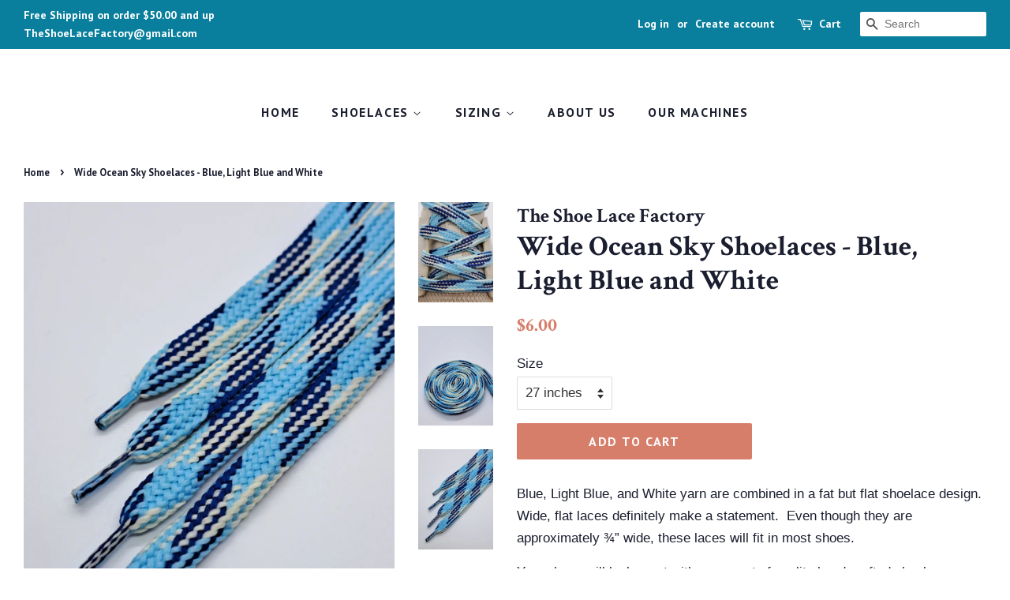

--- FILE ---
content_type: text/html; charset=utf-8
request_url: https://theshoelacefactory.com/products/copy-of-yellow-black-and-white-flat-shoelaces
body_size: 18274
content:
<!doctype html>
<!--[if lt IE 7]><html class="no-js lt-ie9 lt-ie8 lt-ie7" lang="en"> <![endif]-->
<!--[if IE 7]><html class="no-js lt-ie9 lt-ie8" lang="en"> <![endif]-->
<!--[if IE 8]><html class="no-js lt-ie9" lang="en"> <![endif]-->
<!--[if IE 9 ]><html class="ie9 no-js"> <![endif]-->
<!--[if (gt IE 9)|!(IE)]><!--> <html class="no-js"> <!--<![endif]-->
<head>

  <!-- Basic page needs ================================================== -->
  <meta charset="utf-8">
  <meta http-equiv="X-UA-Compatible" content="IE=edge,chrome=1">

  
  <link rel="shortcut icon" href="//theshoelacefactory.com/cdn/shop/files/lace_3_32x32.jpg?v=1613683567" type="image/png" />
  

  <!-- Title and description ================================================== -->
  <title>
  Wide Ocean Sky Shoelaces - Blue, Light Blue and White &ndash; The Shoe Lace Factory
  </title>

  
  <meta name="description" content="Blue, Light Blue, and White yarn are combined in a fat but flat shoelace design. Wide, flat laces definitely make a statement.  Even though they are approximately ¾” wide, these laces will fit in most shoes. Your shoes will look great with a new set of quality hand crafted shoelaces made one at a time on our antique br">
  

  <!-- Social meta ================================================== -->
  <!-- /snippets/social-meta-tags.liquid -->




<meta property="og:site_name" content="The Shoe Lace Factory">
<meta property="og:url" content="https://theshoelacefactory.com/products/copy-of-yellow-black-and-white-flat-shoelaces">
<meta property="og:title" content="Wide Ocean Sky Shoelaces - Blue, Light Blue and White">
<meta property="og:type" content="product">
<meta property="og:description" content="Blue, Light Blue, and White yarn are combined in a fat but flat shoelace design. Wide, flat laces definitely make a statement.  Even though they are approximately ¾” wide, these laces will fit in most shoes. Your shoes will look great with a new set of quality hand crafted shoelaces made one at a time on our antique br">

  <meta property="og:price:amount" content="6.00">
  <meta property="og:price:currency" content="USD">

<meta property="og:image" content="http://theshoelacefactory.com/cdn/shop/products/20221229_151833_1200x1200.jpg?v=1673835544"><meta property="og:image" content="http://theshoelacefactory.com/cdn/shop/products/20221229_151557_1200x1200.jpg?v=1673835544"><meta property="og:image" content="http://theshoelacefactory.com/cdn/shop/products/20221229_151714_1200x1200.jpg?v=1673835544">
<meta property="og:image:secure_url" content="https://theshoelacefactory.com/cdn/shop/products/20221229_151833_1200x1200.jpg?v=1673835544"><meta property="og:image:secure_url" content="https://theshoelacefactory.com/cdn/shop/products/20221229_151557_1200x1200.jpg?v=1673835544"><meta property="og:image:secure_url" content="https://theshoelacefactory.com/cdn/shop/products/20221229_151714_1200x1200.jpg?v=1673835544">


<meta name="twitter:card" content="summary_large_image">
<meta name="twitter:title" content="Wide Ocean Sky Shoelaces - Blue, Light Blue and White">
<meta name="twitter:description" content="Blue, Light Blue, and White yarn are combined in a fat but flat shoelace design. Wide, flat laces definitely make a statement.  Even though they are approximately ¾” wide, these laces will fit in most shoes. Your shoes will look great with a new set of quality hand crafted shoelaces made one at a time on our antique br">


  <!-- Helpers ================================================== -->
  <link rel="canonical" href="https://theshoelacefactory.com/products/copy-of-yellow-black-and-white-flat-shoelaces">
  <meta name="viewport" content="width=device-width,initial-scale=1">
  <meta name="theme-color" content="#d77e6a">

  <!-- CSS ================================================== -->
  <link href="//theshoelacefactory.com/cdn/shop/t/6/assets/timber.scss.css?v=106133642615510393481708453366" rel="stylesheet" type="text/css" media="all" />
  <link href="//theshoelacefactory.com/cdn/shop/t/6/assets/theme.scss.css?v=68303940231807014661708453366" rel="stylesheet" type="text/css" media="all" />

  

  
    
    
    <link href="//fonts.googleapis.com/css?family=Crimson+Text:700" rel="stylesheet" type="text/css" media="all" />
  


  
    
    
    <link href="//fonts.googleapis.com/css?family=PT+Sans:700" rel="stylesheet" type="text/css" media="all" />
  



  <script>
    window.theme = window.theme || {};

    var theme = {
      strings: {
        addToCart: "Add to Cart",
        soldOut: "Sold Out",
        unavailable: "Unavailable",
        zoomClose: "Close (Esc)",
        zoomPrev: "Previous (Left arrow key)",
        zoomNext: "Next (Right arrow key)",
        addressError: "Error looking up that address",
        addressNoResults: "No results for that address",
        addressQueryLimit: "You have exceeded the Google API usage limit. Consider upgrading to a \u003ca href=\"https:\/\/developers.google.com\/maps\/premium\/usage-limits\"\u003ePremium Plan\u003c\/a\u003e.",
        authError: "There was a problem authenticating your Google Maps API Key."
      },
      settings: {
        // Adding some settings to allow the editor to update correctly when they are changed
        enableWideLayout: true,
        typeAccentTransform: true,
        typeAccentSpacing: true,
        baseFontSize: '17px',
        headerBaseFontSize: '36px',
        accentFontSize: '16px'
      },
      variables: {
        mediaQueryMedium: 'screen and (max-width: 768px)',
        bpSmall: false
      },
      moneyFormat: "${{amount}}"
    }

    document.documentElement.className = document.documentElement.className.replace('no-js', 'supports-js');
  </script>

  <!-- Header hook for plugins ================================================== -->
  <script>window.performance && window.performance.mark && window.performance.mark('shopify.content_for_header.start');</script><meta name="google-site-verification" content="Oin9CxHWFWzFTdaS4woxKaiWtQLNokLDRQgAW4ngnTQ">
<meta id="shopify-digital-wallet" name="shopify-digital-wallet" content="/1448312887/digital_wallets/dialog">
<meta name="shopify-checkout-api-token" content="75fbdcdbb9d6508d0f8c4e1d54556419">
<meta id="in-context-paypal-metadata" data-shop-id="1448312887" data-venmo-supported="false" data-environment="production" data-locale="en_US" data-paypal-v4="true" data-currency="USD">
<link rel="alternate" type="application/json+oembed" href="https://theshoelacefactory.com/products/copy-of-yellow-black-and-white-flat-shoelaces.oembed">
<script async="async" src="/checkouts/internal/preloads.js?locale=en-US"></script>
<link rel="preconnect" href="https://shop.app" crossorigin="anonymous">
<script async="async" src="https://shop.app/checkouts/internal/preloads.js?locale=en-US&shop_id=1448312887" crossorigin="anonymous"></script>
<script id="apple-pay-shop-capabilities" type="application/json">{"shopId":1448312887,"countryCode":"US","currencyCode":"USD","merchantCapabilities":["supports3DS"],"merchantId":"gid:\/\/shopify\/Shop\/1448312887","merchantName":"The Shoe Lace Factory","requiredBillingContactFields":["postalAddress","email","phone"],"requiredShippingContactFields":["postalAddress","email","phone"],"shippingType":"shipping","supportedNetworks":["visa","masterCard","amex","discover","elo","jcb"],"total":{"type":"pending","label":"The Shoe Lace Factory","amount":"1.00"},"shopifyPaymentsEnabled":true,"supportsSubscriptions":true}</script>
<script id="shopify-features" type="application/json">{"accessToken":"75fbdcdbb9d6508d0f8c4e1d54556419","betas":["rich-media-storefront-analytics"],"domain":"theshoelacefactory.com","predictiveSearch":true,"shopId":1448312887,"locale":"en"}</script>
<script>var Shopify = Shopify || {};
Shopify.shop = "the-shoe-lace-factory.myshopify.com";
Shopify.locale = "en";
Shopify.currency = {"active":"USD","rate":"1.0"};
Shopify.country = "US";
Shopify.theme = {"name":"Minimal with Installments message","id":120923553878,"schema_name":"Minimal","schema_version":"6.0.1","theme_store_id":380,"role":"main"};
Shopify.theme.handle = "null";
Shopify.theme.style = {"id":null,"handle":null};
Shopify.cdnHost = "theshoelacefactory.com/cdn";
Shopify.routes = Shopify.routes || {};
Shopify.routes.root = "/";</script>
<script type="module">!function(o){(o.Shopify=o.Shopify||{}).modules=!0}(window);</script>
<script>!function(o){function n(){var o=[];function n(){o.push(Array.prototype.slice.apply(arguments))}return n.q=o,n}var t=o.Shopify=o.Shopify||{};t.loadFeatures=n(),t.autoloadFeatures=n()}(window);</script>
<script>
  window.ShopifyPay = window.ShopifyPay || {};
  window.ShopifyPay.apiHost = "shop.app\/pay";
  window.ShopifyPay.redirectState = null;
</script>
<script id="shop-js-analytics" type="application/json">{"pageType":"product"}</script>
<script defer="defer" async type="module" src="//theshoelacefactory.com/cdn/shopifycloud/shop-js/modules/v2/client.init-shop-cart-sync_D0dqhulL.en.esm.js"></script>
<script defer="defer" async type="module" src="//theshoelacefactory.com/cdn/shopifycloud/shop-js/modules/v2/chunk.common_CpVO7qML.esm.js"></script>
<script type="module">
  await import("//theshoelacefactory.com/cdn/shopifycloud/shop-js/modules/v2/client.init-shop-cart-sync_D0dqhulL.en.esm.js");
await import("//theshoelacefactory.com/cdn/shopifycloud/shop-js/modules/v2/chunk.common_CpVO7qML.esm.js");

  window.Shopify.SignInWithShop?.initShopCartSync?.({"fedCMEnabled":true,"windoidEnabled":true});

</script>
<script defer="defer" async type="module" src="//theshoelacefactory.com/cdn/shopifycloud/shop-js/modules/v2/client.payment-terms_BmrqWn8r.en.esm.js"></script>
<script defer="defer" async type="module" src="//theshoelacefactory.com/cdn/shopifycloud/shop-js/modules/v2/chunk.common_CpVO7qML.esm.js"></script>
<script defer="defer" async type="module" src="//theshoelacefactory.com/cdn/shopifycloud/shop-js/modules/v2/chunk.modal_DKF6x0Jh.esm.js"></script>
<script type="module">
  await import("//theshoelacefactory.com/cdn/shopifycloud/shop-js/modules/v2/client.payment-terms_BmrqWn8r.en.esm.js");
await import("//theshoelacefactory.com/cdn/shopifycloud/shop-js/modules/v2/chunk.common_CpVO7qML.esm.js");
await import("//theshoelacefactory.com/cdn/shopifycloud/shop-js/modules/v2/chunk.modal_DKF6x0Jh.esm.js");

  
</script>
<script>
  window.Shopify = window.Shopify || {};
  if (!window.Shopify.featureAssets) window.Shopify.featureAssets = {};
  window.Shopify.featureAssets['shop-js'] = {"shop-cart-sync":["modules/v2/client.shop-cart-sync_D9bwt38V.en.esm.js","modules/v2/chunk.common_CpVO7qML.esm.js"],"init-fed-cm":["modules/v2/client.init-fed-cm_BJ8NPuHe.en.esm.js","modules/v2/chunk.common_CpVO7qML.esm.js"],"init-shop-email-lookup-coordinator":["modules/v2/client.init-shop-email-lookup-coordinator_pVrP2-kG.en.esm.js","modules/v2/chunk.common_CpVO7qML.esm.js"],"shop-cash-offers":["modules/v2/client.shop-cash-offers_CNh7FWN-.en.esm.js","modules/v2/chunk.common_CpVO7qML.esm.js","modules/v2/chunk.modal_DKF6x0Jh.esm.js"],"init-shop-cart-sync":["modules/v2/client.init-shop-cart-sync_D0dqhulL.en.esm.js","modules/v2/chunk.common_CpVO7qML.esm.js"],"init-windoid":["modules/v2/client.init-windoid_DaoAelzT.en.esm.js","modules/v2/chunk.common_CpVO7qML.esm.js"],"shop-toast-manager":["modules/v2/client.shop-toast-manager_1DND8Tac.en.esm.js","modules/v2/chunk.common_CpVO7qML.esm.js"],"pay-button":["modules/v2/client.pay-button_CFeQi1r6.en.esm.js","modules/v2/chunk.common_CpVO7qML.esm.js"],"shop-button":["modules/v2/client.shop-button_Ca94MDdQ.en.esm.js","modules/v2/chunk.common_CpVO7qML.esm.js"],"shop-login-button":["modules/v2/client.shop-login-button_DPYNfp1Z.en.esm.js","modules/v2/chunk.common_CpVO7qML.esm.js","modules/v2/chunk.modal_DKF6x0Jh.esm.js"],"avatar":["modules/v2/client.avatar_BTnouDA3.en.esm.js"],"shop-follow-button":["modules/v2/client.shop-follow-button_BMKh4nJE.en.esm.js","modules/v2/chunk.common_CpVO7qML.esm.js","modules/v2/chunk.modal_DKF6x0Jh.esm.js"],"init-customer-accounts-sign-up":["modules/v2/client.init-customer-accounts-sign-up_CJXi5kRN.en.esm.js","modules/v2/client.shop-login-button_DPYNfp1Z.en.esm.js","modules/v2/chunk.common_CpVO7qML.esm.js","modules/v2/chunk.modal_DKF6x0Jh.esm.js"],"init-shop-for-new-customer-accounts":["modules/v2/client.init-shop-for-new-customer-accounts_BoBxkgWu.en.esm.js","modules/v2/client.shop-login-button_DPYNfp1Z.en.esm.js","modules/v2/chunk.common_CpVO7qML.esm.js","modules/v2/chunk.modal_DKF6x0Jh.esm.js"],"init-customer-accounts":["modules/v2/client.init-customer-accounts_DCuDTzpR.en.esm.js","modules/v2/client.shop-login-button_DPYNfp1Z.en.esm.js","modules/v2/chunk.common_CpVO7qML.esm.js","modules/v2/chunk.modal_DKF6x0Jh.esm.js"],"checkout-modal":["modules/v2/client.checkout-modal_U_3e4VxF.en.esm.js","modules/v2/chunk.common_CpVO7qML.esm.js","modules/v2/chunk.modal_DKF6x0Jh.esm.js"],"lead-capture":["modules/v2/client.lead-capture_DEgn0Z8u.en.esm.js","modules/v2/chunk.common_CpVO7qML.esm.js","modules/v2/chunk.modal_DKF6x0Jh.esm.js"],"shop-login":["modules/v2/client.shop-login_CoM5QKZ_.en.esm.js","modules/v2/chunk.common_CpVO7qML.esm.js","modules/v2/chunk.modal_DKF6x0Jh.esm.js"],"payment-terms":["modules/v2/client.payment-terms_BmrqWn8r.en.esm.js","modules/v2/chunk.common_CpVO7qML.esm.js","modules/v2/chunk.modal_DKF6x0Jh.esm.js"]};
</script>
<script>(function() {
  var isLoaded = false;
  function asyncLoad() {
    if (isLoaded) return;
    isLoaded = true;
    var urls = ["https:\/\/chimpstatic.com\/mcjs-connected\/js\/users\/12b0dd4fa421b134916945e01\/8ac99213f75072773deda32a7.js?shop=the-shoe-lace-factory.myshopify.com","https:\/\/cdncozyvideogalleryn.addons.business\/scripttag\/js\/cloud\/the-shoe-lace-factory.myshopify.com\/1.0\/dqjR9qxnbUVCFdIWPzVXAaCgXlGYNUpA.js?shop=the-shoe-lace-factory.myshopify.com"];
    for (var i = 0; i < urls.length; i++) {
      var s = document.createElement('script');
      s.type = 'text/javascript';
      s.async = true;
      s.src = urls[i];
      var x = document.getElementsByTagName('script')[0];
      x.parentNode.insertBefore(s, x);
    }
  };
  if(window.attachEvent) {
    window.attachEvent('onload', asyncLoad);
  } else {
    window.addEventListener('load', asyncLoad, false);
  }
})();</script>
<script id="__st">var __st={"a":1448312887,"offset":-21600,"reqid":"0a5b7c60-0757-444a-bb90-5971603bd79f-1765117096","pageurl":"theshoelacefactory.com\/products\/copy-of-yellow-black-and-white-flat-shoelaces","u":"ce3e814c5d86","p":"product","rtyp":"product","rid":8077826916661};</script>
<script>window.ShopifyPaypalV4VisibilityTracking = true;</script>
<script id="captcha-bootstrap">!function(){'use strict';const t='contact',e='account',n='new_comment',o=[[t,t],['blogs',n],['comments',n],[t,'customer']],c=[[e,'customer_login'],[e,'guest_login'],[e,'recover_customer_password'],[e,'create_customer']],r=t=>t.map((([t,e])=>`form[action*='/${t}']:not([data-nocaptcha='true']) input[name='form_type'][value='${e}']`)).join(','),a=t=>()=>t?[...document.querySelectorAll(t)].map((t=>t.form)):[];function s(){const t=[...o],e=r(t);return a(e)}const i='password',u='form_key',d=['recaptcha-v3-token','g-recaptcha-response','h-captcha-response',i],f=()=>{try{return window.sessionStorage}catch{return}},m='__shopify_v',_=t=>t.elements[u];function p(t,e,n=!1){try{const o=window.sessionStorage,c=JSON.parse(o.getItem(e)),{data:r}=function(t){const{data:e,action:n}=t;return t[m]||n?{data:e,action:n}:{data:t,action:n}}(c);for(const[e,n]of Object.entries(r))t.elements[e]&&(t.elements[e].value=n);n&&o.removeItem(e)}catch(o){console.error('form repopulation failed',{error:o})}}const l='form_type',E='cptcha';function T(t){t.dataset[E]=!0}const w=window,h=w.document,L='Shopify',v='ce_forms',y='captcha';let A=!1;((t,e)=>{const n=(g='f06e6c50-85a8-45c8-87d0-21a2b65856fe',I='https://cdn.shopify.com/shopifycloud/storefront-forms-hcaptcha/ce_storefront_forms_captcha_hcaptcha.v1.5.2.iife.js',D={infoText:'Protected by hCaptcha',privacyText:'Privacy',termsText:'Terms'},(t,e,n)=>{const o=w[L][v],c=o.bindForm;if(c)return c(t,g,e,D).then(n);var r;o.q.push([[t,g,e,D],n]),r=I,A||(h.body.append(Object.assign(h.createElement('script'),{id:'captcha-provider',async:!0,src:r})),A=!0)});var g,I,D;w[L]=w[L]||{},w[L][v]=w[L][v]||{},w[L][v].q=[],w[L][y]=w[L][y]||{},w[L][y].protect=function(t,e){n(t,void 0,e),T(t)},Object.freeze(w[L][y]),function(t,e,n,w,h,L){const[v,y,A,g]=function(t,e,n){const i=e?o:[],u=t?c:[],d=[...i,...u],f=r(d),m=r(i),_=r(d.filter((([t,e])=>n.includes(e))));return[a(f),a(m),a(_),s()]}(w,h,L),I=t=>{const e=t.target;return e instanceof HTMLFormElement?e:e&&e.form},D=t=>v().includes(t);t.addEventListener('submit',(t=>{const e=I(t);if(!e)return;const n=D(e)&&!e.dataset.hcaptchaBound&&!e.dataset.recaptchaBound,o=_(e),c=g().includes(e)&&(!o||!o.value);(n||c)&&t.preventDefault(),c&&!n&&(function(t){try{if(!f())return;!function(t){const e=f();if(!e)return;const n=_(t);if(!n)return;const o=n.value;o&&e.removeItem(o)}(t);const e=Array.from(Array(32),(()=>Math.random().toString(36)[2])).join('');!function(t,e){_(t)||t.append(Object.assign(document.createElement('input'),{type:'hidden',name:u})),t.elements[u].value=e}(t,e),function(t,e){const n=f();if(!n)return;const o=[...t.querySelectorAll(`input[type='${i}']`)].map((({name:t})=>t)),c=[...d,...o],r={};for(const[a,s]of new FormData(t).entries())c.includes(a)||(r[a]=s);n.setItem(e,JSON.stringify({[m]:1,action:t.action,data:r}))}(t,e)}catch(e){console.error('failed to persist form',e)}}(e),e.submit())}));const S=(t,e)=>{t&&!t.dataset[E]&&(n(t,e.some((e=>e===t))),T(t))};for(const o of['focusin','change'])t.addEventListener(o,(t=>{const e=I(t);D(e)&&S(e,y())}));const B=e.get('form_key'),M=e.get(l),P=B&&M;t.addEventListener('DOMContentLoaded',(()=>{const t=y();if(P)for(const e of t)e.elements[l].value===M&&p(e,B);[...new Set([...A(),...v().filter((t=>'true'===t.dataset.shopifyCaptcha))])].forEach((e=>S(e,t)))}))}(h,new URLSearchParams(w.location.search),n,t,e,['guest_login'])})(!0,!0)}();</script>
<script integrity="sha256-52AcMU7V7pcBOXWImdc/TAGTFKeNjmkeM1Pvks/DTgc=" data-source-attribution="shopify.loadfeatures" defer="defer" src="//theshoelacefactory.com/cdn/shopifycloud/storefront/assets/storefront/load_feature-81c60534.js" crossorigin="anonymous"></script>
<script crossorigin="anonymous" defer="defer" src="//theshoelacefactory.com/cdn/shopifycloud/storefront/assets/shopify_pay/storefront-65b4c6d7.js?v=20250812"></script>
<script data-source-attribution="shopify.dynamic_checkout.dynamic.init">var Shopify=Shopify||{};Shopify.PaymentButton=Shopify.PaymentButton||{isStorefrontPortableWallets:!0,init:function(){window.Shopify.PaymentButton.init=function(){};var t=document.createElement("script");t.src="https://theshoelacefactory.com/cdn/shopifycloud/portable-wallets/latest/portable-wallets.en.js",t.type="module",document.head.appendChild(t)}};
</script>
<script data-source-attribution="shopify.dynamic_checkout.buyer_consent">
  function portableWalletsHideBuyerConsent(e){var t=document.getElementById("shopify-buyer-consent"),n=document.getElementById("shopify-subscription-policy-button");t&&n&&(t.classList.add("hidden"),t.setAttribute("aria-hidden","true"),n.removeEventListener("click",e))}function portableWalletsShowBuyerConsent(e){var t=document.getElementById("shopify-buyer-consent"),n=document.getElementById("shopify-subscription-policy-button");t&&n&&(t.classList.remove("hidden"),t.removeAttribute("aria-hidden"),n.addEventListener("click",e))}window.Shopify?.PaymentButton&&(window.Shopify.PaymentButton.hideBuyerConsent=portableWalletsHideBuyerConsent,window.Shopify.PaymentButton.showBuyerConsent=portableWalletsShowBuyerConsent);
</script>
<script data-source-attribution="shopify.dynamic_checkout.cart.bootstrap">document.addEventListener("DOMContentLoaded",(function(){function t(){return document.querySelector("shopify-accelerated-checkout-cart, shopify-accelerated-checkout")}if(t())Shopify.PaymentButton.init();else{new MutationObserver((function(e,n){t()&&(Shopify.PaymentButton.init(),n.disconnect())})).observe(document.body,{childList:!0,subtree:!0})}}));
</script>
<link id="shopify-accelerated-checkout-styles" rel="stylesheet" media="screen" href="https://theshoelacefactory.com/cdn/shopifycloud/portable-wallets/latest/accelerated-checkout-backwards-compat.css" crossorigin="anonymous">
<style id="shopify-accelerated-checkout-cart">
        #shopify-buyer-consent {
  margin-top: 1em;
  display: inline-block;
  width: 100%;
}

#shopify-buyer-consent.hidden {
  display: none;
}

#shopify-subscription-policy-button {
  background: none;
  border: none;
  padding: 0;
  text-decoration: underline;
  font-size: inherit;
  cursor: pointer;
}

#shopify-subscription-policy-button::before {
  box-shadow: none;
}

      </style>

<script>window.performance && window.performance.mark && window.performance.mark('shopify.content_for_header.end');</script>

  
<!--[if lt IE 9]>
<script src="//cdnjs.cloudflare.com/ajax/libs/html5shiv/3.7.2/html5shiv.min.js" type="text/javascript"></script>
<![endif]-->


  <script src="//theshoelacefactory.com/cdn/shop/t/6/assets/jquery-2.2.3.min.js?v=58211863146907186831646755387" type="text/javascript"></script>

  <!--[if (gt IE 9)|!(IE)]><!--><script src="//theshoelacefactory.com/cdn/shop/t/6/assets/lazysizes.min.js?v=177476512571513845041646755388" async="async"></script><!--<![endif]-->
  <!--[if lte IE 9]><script src="//theshoelacefactory.com/cdn/shop/t/6/assets/lazysizes.min.js?v=177476512571513845041646755388"></script><![endif]-->

  
  

<link href="https://monorail-edge.shopifysvc.com" rel="dns-prefetch">
<script>(function(){if ("sendBeacon" in navigator && "performance" in window) {try {var session_token_from_headers = performance.getEntriesByType('navigation')[0].serverTiming.find(x => x.name == '_s').description;} catch {var session_token_from_headers = undefined;}var session_cookie_matches = document.cookie.match(/_shopify_s=([^;]*)/);var session_token_from_cookie = session_cookie_matches && session_cookie_matches.length === 2 ? session_cookie_matches[1] : "";var session_token = session_token_from_headers || session_token_from_cookie || "";function handle_abandonment_event(e) {var entries = performance.getEntries().filter(function(entry) {return /monorail-edge.shopifysvc.com/.test(entry.name);});if (!window.abandonment_tracked && entries.length === 0) {window.abandonment_tracked = true;var currentMs = Date.now();var navigation_start = performance.timing.navigationStart;var payload = {shop_id: 1448312887,url: window.location.href,navigation_start,duration: currentMs - navigation_start,session_token,page_type: "product"};window.navigator.sendBeacon("https://monorail-edge.shopifysvc.com/v1/produce", JSON.stringify({schema_id: "online_store_buyer_site_abandonment/1.1",payload: payload,metadata: {event_created_at_ms: currentMs,event_sent_at_ms: currentMs}}));}}window.addEventListener('pagehide', handle_abandonment_event);}}());</script>
<script id="web-pixels-manager-setup">(function e(e,d,r,n,o){if(void 0===o&&(o={}),!Boolean(null===(a=null===(i=window.Shopify)||void 0===i?void 0:i.analytics)||void 0===a?void 0:a.replayQueue)){var i,a;window.Shopify=window.Shopify||{};var t=window.Shopify;t.analytics=t.analytics||{};var s=t.analytics;s.replayQueue=[],s.publish=function(e,d,r){return s.replayQueue.push([e,d,r]),!0};try{self.performance.mark("wpm:start")}catch(e){}var l=function(){var e={modern:/Edge?\/(1{2}[4-9]|1[2-9]\d|[2-9]\d{2}|\d{4,})\.\d+(\.\d+|)|Firefox\/(1{2}[4-9]|1[2-9]\d|[2-9]\d{2}|\d{4,})\.\d+(\.\d+|)|Chrom(ium|e)\/(9{2}|\d{3,})\.\d+(\.\d+|)|(Maci|X1{2}).+ Version\/(15\.\d+|(1[6-9]|[2-9]\d|\d{3,})\.\d+)([,.]\d+|)( \(\w+\)|)( Mobile\/\w+|) Safari\/|Chrome.+OPR\/(9{2}|\d{3,})\.\d+\.\d+|(CPU[ +]OS|iPhone[ +]OS|CPU[ +]iPhone|CPU IPhone OS|CPU iPad OS)[ +]+(15[._]\d+|(1[6-9]|[2-9]\d|\d{3,})[._]\d+)([._]\d+|)|Android:?[ /-](13[3-9]|1[4-9]\d|[2-9]\d{2}|\d{4,})(\.\d+|)(\.\d+|)|Android.+Firefox\/(13[5-9]|1[4-9]\d|[2-9]\d{2}|\d{4,})\.\d+(\.\d+|)|Android.+Chrom(ium|e)\/(13[3-9]|1[4-9]\d|[2-9]\d{2}|\d{4,})\.\d+(\.\d+|)|SamsungBrowser\/([2-9]\d|\d{3,})\.\d+/,legacy:/Edge?\/(1[6-9]|[2-9]\d|\d{3,})\.\d+(\.\d+|)|Firefox\/(5[4-9]|[6-9]\d|\d{3,})\.\d+(\.\d+|)|Chrom(ium|e)\/(5[1-9]|[6-9]\d|\d{3,})\.\d+(\.\d+|)([\d.]+$|.*Safari\/(?![\d.]+ Edge\/[\d.]+$))|(Maci|X1{2}).+ Version\/(10\.\d+|(1[1-9]|[2-9]\d|\d{3,})\.\d+)([,.]\d+|)( \(\w+\)|)( Mobile\/\w+|) Safari\/|Chrome.+OPR\/(3[89]|[4-9]\d|\d{3,})\.\d+\.\d+|(CPU[ +]OS|iPhone[ +]OS|CPU[ +]iPhone|CPU IPhone OS|CPU iPad OS)[ +]+(10[._]\d+|(1[1-9]|[2-9]\d|\d{3,})[._]\d+)([._]\d+|)|Android:?[ /-](13[3-9]|1[4-9]\d|[2-9]\d{2}|\d{4,})(\.\d+|)(\.\d+|)|Mobile Safari.+OPR\/([89]\d|\d{3,})\.\d+\.\d+|Android.+Firefox\/(13[5-9]|1[4-9]\d|[2-9]\d{2}|\d{4,})\.\d+(\.\d+|)|Android.+Chrom(ium|e)\/(13[3-9]|1[4-9]\d|[2-9]\d{2}|\d{4,})\.\d+(\.\d+|)|Android.+(UC? ?Browser|UCWEB|U3)[ /]?(15\.([5-9]|\d{2,})|(1[6-9]|[2-9]\d|\d{3,})\.\d+)\.\d+|SamsungBrowser\/(5\.\d+|([6-9]|\d{2,})\.\d+)|Android.+MQ{2}Browser\/(14(\.(9|\d{2,})|)|(1[5-9]|[2-9]\d|\d{3,})(\.\d+|))(\.\d+|)|K[Aa][Ii]OS\/(3\.\d+|([4-9]|\d{2,})\.\d+)(\.\d+|)/},d=e.modern,r=e.legacy,n=navigator.userAgent;return n.match(d)?"modern":n.match(r)?"legacy":"unknown"}(),u="modern"===l?"modern":"legacy",c=(null!=n?n:{modern:"",legacy:""})[u],f=function(e){return[e.baseUrl,"/wpm","/b",e.hashVersion,"modern"===e.buildTarget?"m":"l",".js"].join("")}({baseUrl:d,hashVersion:r,buildTarget:u}),m=function(e){var d=e.version,r=e.bundleTarget,n=e.surface,o=e.pageUrl,i=e.monorailEndpoint;return{emit:function(e){var a=e.status,t=e.errorMsg,s=(new Date).getTime(),l=JSON.stringify({metadata:{event_sent_at_ms:s},events:[{schema_id:"web_pixels_manager_load/3.1",payload:{version:d,bundle_target:r,page_url:o,status:a,surface:n,error_msg:t},metadata:{event_created_at_ms:s}}]});if(!i)return console&&console.warn&&console.warn("[Web Pixels Manager] No Monorail endpoint provided, skipping logging."),!1;try{return self.navigator.sendBeacon.bind(self.navigator)(i,l)}catch(e){}var u=new XMLHttpRequest;try{return u.open("POST",i,!0),u.setRequestHeader("Content-Type","text/plain"),u.send(l),!0}catch(e){return console&&console.warn&&console.warn("[Web Pixels Manager] Got an unhandled error while logging to Monorail."),!1}}}}({version:r,bundleTarget:l,surface:e.surface,pageUrl:self.location.href,monorailEndpoint:e.monorailEndpoint});try{o.browserTarget=l,function(e){var d=e.src,r=e.async,n=void 0===r||r,o=e.onload,i=e.onerror,a=e.sri,t=e.scriptDataAttributes,s=void 0===t?{}:t,l=document.createElement("script"),u=document.querySelector("head"),c=document.querySelector("body");if(l.async=n,l.src=d,a&&(l.integrity=a,l.crossOrigin="anonymous"),s)for(var f in s)if(Object.prototype.hasOwnProperty.call(s,f))try{l.dataset[f]=s[f]}catch(e){}if(o&&l.addEventListener("load",o),i&&l.addEventListener("error",i),u)u.appendChild(l);else{if(!c)throw new Error("Did not find a head or body element to append the script");c.appendChild(l)}}({src:f,async:!0,onload:function(){if(!function(){var e,d;return Boolean(null===(d=null===(e=window.Shopify)||void 0===e?void 0:e.analytics)||void 0===d?void 0:d.initialized)}()){var d=window.webPixelsManager.init(e)||void 0;if(d){var r=window.Shopify.analytics;r.replayQueue.forEach((function(e){var r=e[0],n=e[1],o=e[2];d.publishCustomEvent(r,n,o)})),r.replayQueue=[],r.publish=d.publishCustomEvent,r.visitor=d.visitor,r.initialized=!0}}},onerror:function(){return m.emit({status:"failed",errorMsg:"".concat(f," has failed to load")})},sri:function(e){var d=/^sha384-[A-Za-z0-9+/=]+$/;return"string"==typeof e&&d.test(e)}(c)?c:"",scriptDataAttributes:o}),m.emit({status:"loading"})}catch(e){m.emit({status:"failed",errorMsg:(null==e?void 0:e.message)||"Unknown error"})}}})({shopId: 1448312887,storefrontBaseUrl: "https://theshoelacefactory.com",extensionsBaseUrl: "https://extensions.shopifycdn.com/cdn/shopifycloud/web-pixels-manager",monorailEndpoint: "https://monorail-edge.shopifysvc.com/unstable/produce_batch",surface: "storefront-renderer",enabledBetaFlags: ["2dca8a86"],webPixelsConfigList: [{"id":"923402549","configuration":"{\"config\":\"{\\\"pixel_id\\\":\\\"GT-PBKCWRZ\\\",\\\"target_country\\\":\\\"US\\\",\\\"gtag_events\\\":[{\\\"type\\\":\\\"purchase\\\",\\\"action_label\\\":\\\"MC-PCT3S9504M\\\"},{\\\"type\\\":\\\"page_view\\\",\\\"action_label\\\":\\\"MC-PCT3S9504M\\\"},{\\\"type\\\":\\\"view_item\\\",\\\"action_label\\\":\\\"MC-PCT3S9504M\\\"}],\\\"enable_monitoring_mode\\\":false}\"}","eventPayloadVersion":"v1","runtimeContext":"OPEN","scriptVersion":"b2a88bafab3e21179ed38636efcd8a93","type":"APP","apiClientId":1780363,"privacyPurposes":[],"dataSharingAdjustments":{"protectedCustomerApprovalScopes":["read_customer_address","read_customer_email","read_customer_name","read_customer_personal_data","read_customer_phone"]}},{"id":"277348661","configuration":"{\"pixel_id\":\"644915216393797\",\"pixel_type\":\"facebook_pixel\",\"metaapp_system_user_token\":\"-\"}","eventPayloadVersion":"v1","runtimeContext":"OPEN","scriptVersion":"ca16bc87fe92b6042fbaa3acc2fbdaa6","type":"APP","apiClientId":2329312,"privacyPurposes":["ANALYTICS","MARKETING","SALE_OF_DATA"],"dataSharingAdjustments":{"protectedCustomerApprovalScopes":["read_customer_address","read_customer_email","read_customer_name","read_customer_personal_data","read_customer_phone"]}},{"id":"shopify-app-pixel","configuration":"{}","eventPayloadVersion":"v1","runtimeContext":"STRICT","scriptVersion":"0450","apiClientId":"shopify-pixel","type":"APP","privacyPurposes":["ANALYTICS","MARKETING"]},{"id":"shopify-custom-pixel","eventPayloadVersion":"v1","runtimeContext":"LAX","scriptVersion":"0450","apiClientId":"shopify-pixel","type":"CUSTOM","privacyPurposes":["ANALYTICS","MARKETING"]}],isMerchantRequest: false,initData: {"shop":{"name":"The Shoe Lace Factory","paymentSettings":{"currencyCode":"USD"},"myshopifyDomain":"the-shoe-lace-factory.myshopify.com","countryCode":"US","storefrontUrl":"https:\/\/theshoelacefactory.com"},"customer":null,"cart":null,"checkout":null,"productVariants":[{"price":{"amount":6.0,"currencyCode":"USD"},"product":{"title":"Wide Ocean Sky Shoelaces - Blue, Light Blue and White","vendor":"The Shoe Lace Factory","id":"8077826916661","untranslatedTitle":"Wide Ocean Sky Shoelaces - Blue, Light Blue and White","url":"\/products\/copy-of-yellow-black-and-white-flat-shoelaces","type":"shoelaces"},"id":"44270365770037","image":{"src":"\/\/theshoelacefactory.com\/cdn\/shop\/products\/20221229_151714.jpg?v=1673835544"},"sku":null,"title":"27 inches","untranslatedTitle":"27 inches"},{"price":{"amount":6.5,"currencyCode":"USD"},"product":{"title":"Wide Ocean Sky Shoelaces - Blue, Light Blue and White","vendor":"The Shoe Lace Factory","id":"8077826916661","untranslatedTitle":"Wide Ocean Sky Shoelaces - Blue, Light Blue and White","url":"\/products\/copy-of-yellow-black-and-white-flat-shoelaces","type":"shoelaces"},"id":"44270365802805","image":{"src":"\/\/theshoelacefactory.com\/cdn\/shop\/products\/20221229_151714.jpg?v=1673835544"},"sku":null,"title":"36 inches","untranslatedTitle":"36 inches"},{"price":{"amount":7.0,"currencyCode":"USD"},"product":{"title":"Wide Ocean Sky Shoelaces - Blue, Light Blue and White","vendor":"The Shoe Lace Factory","id":"8077826916661","untranslatedTitle":"Wide Ocean Sky Shoelaces - Blue, Light Blue and White","url":"\/products\/copy-of-yellow-black-and-white-flat-shoelaces","type":"shoelaces"},"id":"44270365835573","image":{"src":"\/\/theshoelacefactory.com\/cdn\/shop\/products\/20221229_151714.jpg?v=1673835544"},"sku":null,"title":"45 inches","untranslatedTitle":"45 inches"},{"price":{"amount":7.5,"currencyCode":"USD"},"product":{"title":"Wide Ocean Sky Shoelaces - Blue, Light Blue and White","vendor":"The Shoe Lace Factory","id":"8077826916661","untranslatedTitle":"Wide Ocean Sky Shoelaces - Blue, Light Blue and White","url":"\/products\/copy-of-yellow-black-and-white-flat-shoelaces","type":"shoelaces"},"id":"44270365868341","image":{"src":"\/\/theshoelacefactory.com\/cdn\/shop\/products\/20221229_151714.jpg?v=1673835544"},"sku":null,"title":"60 inches","untranslatedTitle":"60 inches"},{"price":{"amount":8.0,"currencyCode":"USD"},"product":{"title":"Wide Ocean Sky Shoelaces - Blue, Light Blue and White","vendor":"The Shoe Lace Factory","id":"8077826916661","untranslatedTitle":"Wide Ocean Sky Shoelaces - Blue, Light Blue and White","url":"\/products\/copy-of-yellow-black-and-white-flat-shoelaces","type":"shoelaces"},"id":"44270365901109","image":{"src":"\/\/theshoelacefactory.com\/cdn\/shop\/products\/20221229_151714.jpg?v=1673835544"},"sku":null,"title":"72 inches","untranslatedTitle":"72 inches"},{"price":{"amount":8.5,"currencyCode":"USD"},"product":{"title":"Wide Ocean Sky Shoelaces - Blue, Light Blue and White","vendor":"The Shoe Lace Factory","id":"8077826916661","untranslatedTitle":"Wide Ocean Sky Shoelaces - Blue, Light Blue and White","url":"\/products\/copy-of-yellow-black-and-white-flat-shoelaces","type":"shoelaces"},"id":"44270365933877","image":{"src":"\/\/theshoelacefactory.com\/cdn\/shop\/products\/20221229_151714.jpg?v=1673835544"},"sku":null,"title":"84 inches","untranslatedTitle":"84 inches"},{"price":{"amount":9.0,"currencyCode":"USD"},"product":{"title":"Wide Ocean Sky Shoelaces - Blue, Light Blue and White","vendor":"The Shoe Lace Factory","id":"8077826916661","untranslatedTitle":"Wide Ocean Sky Shoelaces - Blue, Light Blue and White","url":"\/products\/copy-of-yellow-black-and-white-flat-shoelaces","type":"shoelaces"},"id":"44270365966645","image":{"src":"\/\/theshoelacefactory.com\/cdn\/shop\/products\/20221229_151714.jpg?v=1673835544"},"sku":null,"title":"96 inches","untranslatedTitle":"96 inches"},{"price":{"amount":9.5,"currencyCode":"USD"},"product":{"title":"Wide Ocean Sky Shoelaces - Blue, Light Blue and White","vendor":"The Shoe Lace Factory","id":"8077826916661","untranslatedTitle":"Wide Ocean Sky Shoelaces - Blue, Light Blue and White","url":"\/products\/copy-of-yellow-black-and-white-flat-shoelaces","type":"shoelaces"},"id":"44270365999413","image":{"src":"\/\/theshoelacefactory.com\/cdn\/shop\/products\/20221229_151714.jpg?v=1673835544"},"sku":null,"title":"108 inches","untranslatedTitle":"108 inches"},{"price":{"amount":10.0,"currencyCode":"USD"},"product":{"title":"Wide Ocean Sky Shoelaces - Blue, Light Blue and White","vendor":"The Shoe Lace Factory","id":"8077826916661","untranslatedTitle":"Wide Ocean Sky Shoelaces - Blue, Light Blue and White","url":"\/products\/copy-of-yellow-black-and-white-flat-shoelaces","type":"shoelaces"},"id":"44270366032181","image":{"src":"\/\/theshoelacefactory.com\/cdn\/shop\/products\/20221229_151714.jpg?v=1673835544"},"sku":null,"title":"120 inches","untranslatedTitle":"120 inches"}],"purchasingCompany":null},},"https://theshoelacefactory.com/cdn","ae1676cfwd2530674p4253c800m34e853cb",{"modern":"","legacy":""},{"shopId":"1448312887","storefrontBaseUrl":"https:\/\/theshoelacefactory.com","extensionBaseUrl":"https:\/\/extensions.shopifycdn.com\/cdn\/shopifycloud\/web-pixels-manager","surface":"storefront-renderer","enabledBetaFlags":"[\"2dca8a86\"]","isMerchantRequest":"false","hashVersion":"ae1676cfwd2530674p4253c800m34e853cb","publish":"custom","events":"[[\"page_viewed\",{}],[\"product_viewed\",{\"productVariant\":{\"price\":{\"amount\":6.0,\"currencyCode\":\"USD\"},\"product\":{\"title\":\"Wide Ocean Sky Shoelaces - Blue, Light Blue and White\",\"vendor\":\"The Shoe Lace Factory\",\"id\":\"8077826916661\",\"untranslatedTitle\":\"Wide Ocean Sky Shoelaces - Blue, Light Blue and White\",\"url\":\"\/products\/copy-of-yellow-black-and-white-flat-shoelaces\",\"type\":\"shoelaces\"},\"id\":\"44270365770037\",\"image\":{\"src\":\"\/\/theshoelacefactory.com\/cdn\/shop\/products\/20221229_151714.jpg?v=1673835544\"},\"sku\":null,\"title\":\"27 inches\",\"untranslatedTitle\":\"27 inches\"}}]]"});</script><script>
  window.ShopifyAnalytics = window.ShopifyAnalytics || {};
  window.ShopifyAnalytics.meta = window.ShopifyAnalytics.meta || {};
  window.ShopifyAnalytics.meta.currency = 'USD';
  var meta = {"product":{"id":8077826916661,"gid":"gid:\/\/shopify\/Product\/8077826916661","vendor":"The Shoe Lace Factory","type":"shoelaces","variants":[{"id":44270365770037,"price":600,"name":"Wide Ocean Sky Shoelaces - Blue, Light Blue and White - 27 inches","public_title":"27 inches","sku":null},{"id":44270365802805,"price":650,"name":"Wide Ocean Sky Shoelaces - Blue, Light Blue and White - 36 inches","public_title":"36 inches","sku":null},{"id":44270365835573,"price":700,"name":"Wide Ocean Sky Shoelaces - Blue, Light Blue and White - 45 inches","public_title":"45 inches","sku":null},{"id":44270365868341,"price":750,"name":"Wide Ocean Sky Shoelaces - Blue, Light Blue and White - 60 inches","public_title":"60 inches","sku":null},{"id":44270365901109,"price":800,"name":"Wide Ocean Sky Shoelaces - Blue, Light Blue and White - 72 inches","public_title":"72 inches","sku":null},{"id":44270365933877,"price":850,"name":"Wide Ocean Sky Shoelaces - Blue, Light Blue and White - 84 inches","public_title":"84 inches","sku":null},{"id":44270365966645,"price":900,"name":"Wide Ocean Sky Shoelaces - Blue, Light Blue and White - 96 inches","public_title":"96 inches","sku":null},{"id":44270365999413,"price":950,"name":"Wide Ocean Sky Shoelaces - Blue, Light Blue and White - 108 inches","public_title":"108 inches","sku":null},{"id":44270366032181,"price":1000,"name":"Wide Ocean Sky Shoelaces - Blue, Light Blue and White - 120 inches","public_title":"120 inches","sku":null}],"remote":false},"page":{"pageType":"product","resourceType":"product","resourceId":8077826916661}};
  for (var attr in meta) {
    window.ShopifyAnalytics.meta[attr] = meta[attr];
  }
</script>
<script class="analytics">
  (function () {
    var customDocumentWrite = function(content) {
      var jquery = null;

      if (window.jQuery) {
        jquery = window.jQuery;
      } else if (window.Checkout && window.Checkout.$) {
        jquery = window.Checkout.$;
      }

      if (jquery) {
        jquery('body').append(content);
      }
    };

    var hasLoggedConversion = function(token) {
      if (token) {
        return document.cookie.indexOf('loggedConversion=' + token) !== -1;
      }
      return false;
    }

    var setCookieIfConversion = function(token) {
      if (token) {
        var twoMonthsFromNow = new Date(Date.now());
        twoMonthsFromNow.setMonth(twoMonthsFromNow.getMonth() + 2);

        document.cookie = 'loggedConversion=' + token + '; expires=' + twoMonthsFromNow;
      }
    }

    var trekkie = window.ShopifyAnalytics.lib = window.trekkie = window.trekkie || [];
    if (trekkie.integrations) {
      return;
    }
    trekkie.methods = [
      'identify',
      'page',
      'ready',
      'track',
      'trackForm',
      'trackLink'
    ];
    trekkie.factory = function(method) {
      return function() {
        var args = Array.prototype.slice.call(arguments);
        args.unshift(method);
        trekkie.push(args);
        return trekkie;
      };
    };
    for (var i = 0; i < trekkie.methods.length; i++) {
      var key = trekkie.methods[i];
      trekkie[key] = trekkie.factory(key);
    }
    trekkie.load = function(config) {
      trekkie.config = config || {};
      trekkie.config.initialDocumentCookie = document.cookie;
      var first = document.getElementsByTagName('script')[0];
      var script = document.createElement('script');
      script.type = 'text/javascript';
      script.onerror = function(e) {
        var scriptFallback = document.createElement('script');
        scriptFallback.type = 'text/javascript';
        scriptFallback.onerror = function(error) {
                var Monorail = {
      produce: function produce(monorailDomain, schemaId, payload) {
        var currentMs = new Date().getTime();
        var event = {
          schema_id: schemaId,
          payload: payload,
          metadata: {
            event_created_at_ms: currentMs,
            event_sent_at_ms: currentMs
          }
        };
        return Monorail.sendRequest("https://" + monorailDomain + "/v1/produce", JSON.stringify(event));
      },
      sendRequest: function sendRequest(endpointUrl, payload) {
        // Try the sendBeacon API
        if (window && window.navigator && typeof window.navigator.sendBeacon === 'function' && typeof window.Blob === 'function' && !Monorail.isIos12()) {
          var blobData = new window.Blob([payload], {
            type: 'text/plain'
          });

          if (window.navigator.sendBeacon(endpointUrl, blobData)) {
            return true;
          } // sendBeacon was not successful

        } // XHR beacon

        var xhr = new XMLHttpRequest();

        try {
          xhr.open('POST', endpointUrl);
          xhr.setRequestHeader('Content-Type', 'text/plain');
          xhr.send(payload);
        } catch (e) {
          console.log(e);
        }

        return false;
      },
      isIos12: function isIos12() {
        return window.navigator.userAgent.lastIndexOf('iPhone; CPU iPhone OS 12_') !== -1 || window.navigator.userAgent.lastIndexOf('iPad; CPU OS 12_') !== -1;
      }
    };
    Monorail.produce('monorail-edge.shopifysvc.com',
      'trekkie_storefront_load_errors/1.1',
      {shop_id: 1448312887,
      theme_id: 120923553878,
      app_name: "storefront",
      context_url: window.location.href,
      source_url: "//theshoelacefactory.com/cdn/s/trekkie.storefront.94e7babdf2ec3663c2b14be7d5a3b25b9303ebb0.min.js"});

        };
        scriptFallback.async = true;
        scriptFallback.src = '//theshoelacefactory.com/cdn/s/trekkie.storefront.94e7babdf2ec3663c2b14be7d5a3b25b9303ebb0.min.js';
        first.parentNode.insertBefore(scriptFallback, first);
      };
      script.async = true;
      script.src = '//theshoelacefactory.com/cdn/s/trekkie.storefront.94e7babdf2ec3663c2b14be7d5a3b25b9303ebb0.min.js';
      first.parentNode.insertBefore(script, first);
    };
    trekkie.load(
      {"Trekkie":{"appName":"storefront","development":false,"defaultAttributes":{"shopId":1448312887,"isMerchantRequest":null,"themeId":120923553878,"themeCityHash":"1975881050406543615","contentLanguage":"en","currency":"USD","eventMetadataId":"b4a87dfc-e4c8-4756-8468-2c14526485f7"},"isServerSideCookieWritingEnabled":true,"monorailRegion":"shop_domain","enabledBetaFlags":["f0df213a"]},"Session Attribution":{},"S2S":{"facebookCapiEnabled":true,"source":"trekkie-storefront-renderer","apiClientId":580111}}
    );

    var loaded = false;
    trekkie.ready(function() {
      if (loaded) return;
      loaded = true;

      window.ShopifyAnalytics.lib = window.trekkie;

      var originalDocumentWrite = document.write;
      document.write = customDocumentWrite;
      try { window.ShopifyAnalytics.merchantGoogleAnalytics.call(this); } catch(error) {};
      document.write = originalDocumentWrite;

      window.ShopifyAnalytics.lib.page(null,{"pageType":"product","resourceType":"product","resourceId":8077826916661,"shopifyEmitted":true});

      var match = window.location.pathname.match(/checkouts\/(.+)\/(thank_you|post_purchase)/)
      var token = match? match[1]: undefined;
      if (!hasLoggedConversion(token)) {
        setCookieIfConversion(token);
        window.ShopifyAnalytics.lib.track("Viewed Product",{"currency":"USD","variantId":44270365770037,"productId":8077826916661,"productGid":"gid:\/\/shopify\/Product\/8077826916661","name":"Wide Ocean Sky Shoelaces - Blue, Light Blue and White - 27 inches","price":"6.00","sku":null,"brand":"The Shoe Lace Factory","variant":"27 inches","category":"shoelaces","nonInteraction":true,"remote":false},undefined,undefined,{"shopifyEmitted":true});
      window.ShopifyAnalytics.lib.track("monorail:\/\/trekkie_storefront_viewed_product\/1.1",{"currency":"USD","variantId":44270365770037,"productId":8077826916661,"productGid":"gid:\/\/shopify\/Product\/8077826916661","name":"Wide Ocean Sky Shoelaces - Blue, Light Blue and White - 27 inches","price":"6.00","sku":null,"brand":"The Shoe Lace Factory","variant":"27 inches","category":"shoelaces","nonInteraction":true,"remote":false,"referer":"https:\/\/theshoelacefactory.com\/products\/copy-of-yellow-black-and-white-flat-shoelaces"});
      }
    });


        var eventsListenerScript = document.createElement('script');
        eventsListenerScript.async = true;
        eventsListenerScript.src = "//theshoelacefactory.com/cdn/shopifycloud/storefront/assets/shop_events_listener-3da45d37.js";
        document.getElementsByTagName('head')[0].appendChild(eventsListenerScript);

})();</script>
<script
  defer
  src="https://theshoelacefactory.com/cdn/shopifycloud/perf-kit/shopify-perf-kit-2.1.2.min.js"
  data-application="storefront-renderer"
  data-shop-id="1448312887"
  data-render-region="gcp-us-central1"
  data-page-type="product"
  data-theme-instance-id="120923553878"
  data-theme-name="Minimal"
  data-theme-version="6.0.1"
  data-monorail-region="shop_domain"
  data-resource-timing-sampling-rate="10"
  data-shs="true"
  data-shs-beacon="true"
  data-shs-export-with-fetch="true"
  data-shs-logs-sample-rate="1"
></script>
</head>

<body id="wide-ocean-sky-shoelaces-blue-light-blue-and-white" class="template-product" >

  <div id="shopify-section-header" class="shopify-section"><style>
  .logo__image-wrapper {
    max-width: 0px;
  }
  /*================= If logo is above navigation ================== */
  
    .site-nav {
      
      margin-top: 30px;
    }

    
      .logo__image-wrapper {
        margin: 0 auto;
      }
    
  

  /*============ If logo is on the same line as navigation ============ */
  


  
</style>

<div data-section-id="header" data-section-type="header-section">
  <div class="header-bar">
    <div class="wrapper medium-down--hide">
      <div class="post-large--display-table">

        
          <div class="header-bar__left post-large--display-table-cell">

            

            

            
              <div class="header-bar__module header-bar__message">
                
                  Free Shipping on order $50.00 and up         TheShoeLaceFactory@gmail.com
                
              </div>
            

          </div>
        

        <div class="header-bar__right post-large--display-table-cell">

          
            <ul class="header-bar__module header-bar__module--list">
              
                <li>
                  <a href="/account/login" id="customer_login_link">Log in</a>
                </li>
                <li>or</li>
                <li>
                  <a href="/account/register" id="customer_register_link">Create account</a>
                </li>
              
            </ul>
          

          <div class="header-bar__module">
            <span class="header-bar__sep" aria-hidden="true"></span>
            <a href="/cart" class="cart-page-link">
              <span class="icon icon-cart header-bar__cart-icon" aria-hidden="true"></span>
            </a>
          </div>

          <div class="header-bar__module">
            <a href="/cart" class="cart-page-link">
              Cart
              <span class="cart-count header-bar__cart-count hidden-count">0</span>
            </a>
          </div>

          
            
              <div class="header-bar__module header-bar__search">
                


  <form action="/search" method="get" class="header-bar__search-form clearfix" role="search">
    
    <button type="submit" class="btn btn--search icon-fallback-text header-bar__search-submit">
      <span class="icon icon-search" aria-hidden="true"></span>
      <span class="fallback-text">Search</span>
    </button>
    <input type="search" name="q" value="" aria-label="Search" class="header-bar__search-input" placeholder="Search">
  </form>


              </div>
            
          

        </div>
      </div>
    </div>

    <div class="wrapper post-large--hide announcement-bar--mobile">
      
        
          <span>Free Shipping on order $50.00 and up         TheShoeLaceFactory@gmail.com</span>
        
      
    </div>

    <div class="wrapper post-large--hide">
      
        <button type="button" class="mobile-nav-trigger" id="MobileNavTrigger" aria-controls="MobileNav" aria-expanded="false">
          <span class="icon icon-hamburger" aria-hidden="true"></span>
          Menu
        </button>
      
      <a href="/cart" class="cart-page-link mobile-cart-page-link">
        <span class="icon icon-cart header-bar__cart-icon" aria-hidden="true"></span>
        Cart <span class="cart-count hidden-count">0</span>
      </a>
    </div>
    <nav role="navigation">
  <ul id="MobileNav" class="mobile-nav post-large--hide">
    
      
        <li class="mobile-nav__link">
          <a
            href="/"
            class="mobile-nav"
            >
            Home
          </a>
        </li>
      
    
      
        
        <li class="mobile-nav__link" aria-haspopup="true">
          <a
            href="https://the-shoe-lace-factory.myshopify.com/admin/collections/59651981367"
            class="mobile-nav__sublist-trigger"
            aria-controls="MobileNav-Parent-2"
            aria-expanded="false">
            Shoelaces
            <span class="icon-fallback-text mobile-nav__sublist-expand" aria-hidden="true">
  <span class="icon icon-plus" aria-hidden="true"></span>
  <span class="fallback-text">+</span>
</span>
<span class="icon-fallback-text mobile-nav__sublist-contract" aria-hidden="true">
  <span class="icon icon-minus" aria-hidden="true"></span>
  <span class="fallback-text">-</span>
</span>

          </a>
          <ul
            id="MobileNav-Parent-2"
            class="mobile-nav__sublist">
            
            
              
                <li class="mobile-nav__sublist-link">
                  <a
                    href="/collections/sparkel-shoelaces"
                    >
                    Sparkle Laces
                  </a>
                </li>
              
            
              
                <li class="mobile-nav__sublist-link">
                  <a
                    href="/collections/flat-shoelaces"
                    >
                    Flat Shoelaces
                  </a>
                </li>
              
            
              
                <li class="mobile-nav__sublist-link">
                  <a
                    href="/collections/round-shoelaces"
                    >
                    Round Shoelaces
                  </a>
                </li>
              
            
              
                <li class="mobile-nav__sublist-link">
                  <a
                    href="/collections/hybrid-shoelaces"
                    >
                    Hybrid Shoelaces
                  </a>
                </li>
              
            
              
                <li class="mobile-nav__sublist-link">
                  <a
                    href="/collections/game-day-laces"
                    >
                    Game Day Laces
                  </a>
                </li>
              
            
          </ul>
        </li>
      
    
      
        
        <li class="mobile-nav__link" aria-haspopup="true">
          <a
            href="/pages/shoelace-sizes"
            class="mobile-nav__sublist-trigger"
            aria-controls="MobileNav-Parent-3"
            aria-expanded="false">
            Sizing
            <span class="icon-fallback-text mobile-nav__sublist-expand" aria-hidden="true">
  <span class="icon icon-plus" aria-hidden="true"></span>
  <span class="fallback-text">+</span>
</span>
<span class="icon-fallback-text mobile-nav__sublist-contract" aria-hidden="true">
  <span class="icon icon-minus" aria-hidden="true"></span>
  <span class="fallback-text">-</span>
</span>

          </a>
          <ul
            id="MobileNav-Parent-3"
            class="mobile-nav__sublist">
            
            
              
                <li class="mobile-nav__sublist-link">
                  <a
                    href="/pages/shoelace-sizes"
                    >
                    Sizing
                  </a>
                </li>
              
            
          </ul>
        </li>
      
    
      
        <li class="mobile-nav__link">
          <a
            href="/pages/about-us"
            class="mobile-nav"
            >
            About Us
          </a>
        </li>
      
    
      
        <li class="mobile-nav__link">
          <a
            href="/pages/our-machines"
            class="mobile-nav"
            >
            Our Machines
          </a>
        </li>
      
    

    
      
        <li class="mobile-nav__link">
          <a href="/account/login" id="customer_login_link">Log in</a>
        </li>
        <li class="mobile-nav__link">
          <a href="/account/register" id="customer_register_link">Create account</a>
        </li>
      
    

    <li class="mobile-nav__link">
      
        <div class="header-bar__module header-bar__search">
          


  <form action="/search" method="get" class="header-bar__search-form clearfix" role="search">
    
    <button type="submit" class="btn btn--search icon-fallback-text header-bar__search-submit">
      <span class="icon icon-search" aria-hidden="true"></span>
      <span class="fallback-text">Search</span>
    </button>
    <input type="search" name="q" value="" aria-label="Search" class="header-bar__search-input" placeholder="Search">
  </form>


        </div>
      
    </li>
  </ul>
</nav>

  </div>

  <header class="site-header" role="banner">
    <div class="wrapper">

      
        <div class="grid--full">
          <div class="grid__item">
            
              <div class="h1 site-header__logo" itemscope itemtype="http://schema.org/Organization">
            
              
                <noscript>
                  
                  <div class="logo__image-wrapper">
                    <img src="//theshoelacefactory.com/cdn/shop/files/slf_logo_1_0x.jpg?v=1613789795" alt="The Shoe Lace Factory" />
                  </div>
                </noscript>
                <div class="logo__image-wrapper supports-js">
                  <a href="/" itemprop="url" style="padding-top:36.72680412371134%;">
                    
                    <img class="logo__image lazyload"
                         src="//theshoelacefactory.com/cdn/shop/files/slf_logo_1_300x300.jpg?v=1613789795"
                         data-src="//theshoelacefactory.com/cdn/shop/files/slf_logo_1_{width}x.jpg?v=1613789795"
                         data-widths="[120, 180, 360, 540, 720, 900, 1080, 1296, 1512, 1728, 1944, 2048]"
                         data-aspectratio="2.7228070175438597"
                         data-sizes="auto"
                         alt="The Shoe Lace Factory"
                         itemprop="logo">
                  </a>
                </div>
              
            
              </div>
            
          </div>
        </div>
        <div class="grid--full medium-down--hide">
          <div class="grid__item">
            
<nav>
  <ul class="site-nav" id="AccessibleNav">
    
      
        <li>
          <a
            href="/"
            class="site-nav__link"
            data-meganav-type="child"
            >
              Home
          </a>
        </li>
      
    
      
      
        <li 
          class="site-nav--has-dropdown "
          aria-haspopup="true">
          <a
            href="https://the-shoe-lace-factory.myshopify.com/admin/collections/59651981367"
            class="site-nav__link"
            data-meganav-type="parent"
            aria-controls="MenuParent-2"
            aria-expanded="false"
            >
              Shoelaces
              <span class="icon icon-arrow-down" aria-hidden="true"></span>
          </a>
          <ul
            id="MenuParent-2"
            class="site-nav__dropdown "
            data-meganav-dropdown>
            
              
                <li>
                  <a
                    href="/collections/sparkel-shoelaces"
                    class="site-nav__link"
                    data-meganav-type="child"
                    
                    tabindex="-1">
                      Sparkle Laces
                  </a>
                </li>
              
            
              
                <li>
                  <a
                    href="/collections/flat-shoelaces"
                    class="site-nav__link"
                    data-meganav-type="child"
                    
                    tabindex="-1">
                      Flat Shoelaces
                  </a>
                </li>
              
            
              
                <li>
                  <a
                    href="/collections/round-shoelaces"
                    class="site-nav__link"
                    data-meganav-type="child"
                    
                    tabindex="-1">
                      Round Shoelaces
                  </a>
                </li>
              
            
              
                <li>
                  <a
                    href="/collections/hybrid-shoelaces"
                    class="site-nav__link"
                    data-meganav-type="child"
                    
                    tabindex="-1">
                      Hybrid Shoelaces
                  </a>
                </li>
              
            
              
                <li>
                  <a
                    href="/collections/game-day-laces"
                    class="site-nav__link"
                    data-meganav-type="child"
                    
                    tabindex="-1">
                      Game Day Laces
                  </a>
                </li>
              
            
          </ul>
        </li>
      
    
      
      
        <li 
          class="site-nav--has-dropdown "
          aria-haspopup="true">
          <a
            href="/pages/shoelace-sizes"
            class="site-nav__link"
            data-meganav-type="parent"
            aria-controls="MenuParent-3"
            aria-expanded="false"
            >
              Sizing
              <span class="icon icon-arrow-down" aria-hidden="true"></span>
          </a>
          <ul
            id="MenuParent-3"
            class="site-nav__dropdown "
            data-meganav-dropdown>
            
              
                <li>
                  <a
                    href="/pages/shoelace-sizes"
                    class="site-nav__link"
                    data-meganav-type="child"
                    
                    tabindex="-1">
                      Sizing
                  </a>
                </li>
              
            
          </ul>
        </li>
      
    
      
        <li>
          <a
            href="/pages/about-us"
            class="site-nav__link"
            data-meganav-type="child"
            >
              About Us
          </a>
        </li>
      
    
      
        <li>
          <a
            href="/pages/our-machines"
            class="site-nav__link"
            data-meganav-type="child"
            >
              Our Machines
          </a>
        </li>
      
    
  </ul>
</nav>

          </div>
        </div>
      

    </div>
  </header>
</div>

</div>

  <main class="wrapper main-content" role="main">
    <div class="grid">
        <div class="grid__item">
          

<div id="shopify-section-product-template" class="shopify-section"><div itemscope itemtype="http://schema.org/Product" id="ProductSection" data-section-id="product-template" data-section-type="product-template" data-image-zoom-type="lightbox" data-related-enabled="true" data-show-extra-tab="false" data-extra-tab-content="" data-enable-history-state="true">

  

  

  <meta itemprop="url" content="https://theshoelacefactory.com/products/copy-of-yellow-black-and-white-flat-shoelaces">
  <meta itemprop="image" content="//theshoelacefactory.com/cdn/shop/products/20221229_151833_grande.jpg?v=1673835544">

  <div class="section-header section-header--breadcrumb">
    

<nav class="breadcrumb" role="navigation" aria-label="breadcrumbs">
  <a href="/" title="Back to the frontpage">Home</a>

  

    
    <span aria-hidden="true" class="breadcrumb__sep">&rsaquo;</span>
    <span>Wide Ocean Sky Shoelaces - Blue, Light Blue and White</span>

  
</nav>


  </div>

  <div class="product-single">
    <div class="grid product-single__hero">
      <div class="grid__item post-large--one-half">

        

          <div class="grid">

            <div class="grid__item four-fifths product-single__photos" id="ProductPhoto">
              

              
                
                
<style>
  

  #ProductImage-40289993359669 {
    max-width: 768.0px;
    max-height: 1024px;
  }
  #ProductImageWrapper-40289993359669 {
    max-width: 768.0px;
  }
</style>


                <div id="ProductImageWrapper-40289993359669" class="product-single__image-wrapper supports-js hide zoom-lightbox" data-image-id="40289993359669">
                  <div style="padding-top:133.33333333333334%;">
                    <img id="ProductImage-40289993359669"
                         class="product-single__image lazyload lazypreload"
                         
                         data-src="//theshoelacefactory.com/cdn/shop/products/20221229_151833_{width}x.jpg?v=1673835544"
                         data-widths="[180, 370, 540, 740, 900, 1080, 1296, 1512, 1728, 2048]"
                         data-aspectratio="0.75"
                         data-sizes="auto"
                         
                         alt="Wide Ocean Sky Shoelaces - Blue, Light Blue and White">
                  </div>
                </div>
              
                
                
<style>
  

  #ProductImage-40289992900917 {
    max-width: 768.0px;
    max-height: 1024px;
  }
  #ProductImageWrapper-40289992900917 {
    max-width: 768.0px;
  }
</style>


                <div id="ProductImageWrapper-40289992900917" class="product-single__image-wrapper supports-js hide zoom-lightbox" data-image-id="40289992900917">
                  <div style="padding-top:133.33333333333334%;">
                    <img id="ProductImage-40289992900917"
                         class="product-single__image lazyload lazypreload"
                         
                         data-src="//theshoelacefactory.com/cdn/shop/products/20221229_151557_{width}x.jpg?v=1673835544"
                         data-widths="[180, 370, 540, 740, 900, 1080, 1296, 1512, 1728, 2048]"
                         data-aspectratio="0.75"
                         data-sizes="auto"
                         
                         alt="Wide Ocean Sky Shoelaces - Blue, Light Blue and White">
                  </div>
                </div>
              
                
                
<style>
  

  #ProductImage-40289992868149 {
    max-width: 768.0px;
    max-height: 1024px;
  }
  #ProductImageWrapper-40289992868149 {
    max-width: 768.0px;
  }
</style>


                <div id="ProductImageWrapper-40289992868149" class="product-single__image-wrapper supports-js zoom-lightbox" data-image-id="40289992868149">
                  <div style="padding-top:133.33333333333334%;">
                    <img id="ProductImage-40289992868149"
                         class="product-single__image lazyload"
                         src="//theshoelacefactory.com/cdn/shop/products/20221229_151714_300x300.jpg?v=1673835544"
                         data-src="//theshoelacefactory.com/cdn/shop/products/20221229_151714_{width}x.jpg?v=1673835544"
                         data-widths="[180, 370, 540, 740, 900, 1080, 1296, 1512, 1728, 2048]"
                         data-aspectratio="0.75"
                         data-sizes="auto"
                         
                         alt="Wide Ocean Sky Shoelaces - Blue, Light Blue and White">
                  </div>
                </div>
              

              <noscript>
                <img src="//theshoelacefactory.com/cdn/shop/products/20221229_151714_1024x1024@2x.jpg?v=1673835544" alt="Wide Ocean Sky Shoelaces - Blue, Light Blue and White">
              </noscript>
            </div>

            <div class="grid__item one-fifth">

              <ul class="grid product-single__thumbnails" id="ProductThumbs">
                
                  <li class="grid__item">
                    <a data-image-id="40289993359669" href="//theshoelacefactory.com/cdn/shop/products/20221229_151833_1024x1024.jpg?v=1673835544" class="product-single__thumbnail">
                      <img src="//theshoelacefactory.com/cdn/shop/products/20221229_151833_grande.jpg?v=1673835544" alt="Wide Ocean Sky Shoelaces - Blue, Light Blue and White">
                    </a>
                  </li>
                
                  <li class="grid__item">
                    <a data-image-id="40289992900917" href="//theshoelacefactory.com/cdn/shop/products/20221229_151557_1024x1024.jpg?v=1673835544" class="product-single__thumbnail">
                      <img src="//theshoelacefactory.com/cdn/shop/products/20221229_151557_grande.jpg?v=1673835544" alt="Wide Ocean Sky Shoelaces - Blue, Light Blue and White">
                    </a>
                  </li>
                
                  <li class="grid__item">
                    <a data-image-id="40289992868149" href="//theshoelacefactory.com/cdn/shop/products/20221229_151714_1024x1024.jpg?v=1673835544" class="product-single__thumbnail">
                      <img src="//theshoelacefactory.com/cdn/shop/products/20221229_151714_grande.jpg?v=1673835544" alt="Wide Ocean Sky Shoelaces - Blue, Light Blue and White">
                    </a>
                  </li>
                
              </ul>

            </div>

          </div>

        

        
        <ul class="gallery" class="hidden">
          
          <li data-image-id="40289993359669" class="gallery__item" data-mfp-src="//theshoelacefactory.com/cdn/shop/products/20221229_151833_1024x1024@2x.jpg?v=1673835544"></li>
          
          <li data-image-id="40289992900917" class="gallery__item" data-mfp-src="//theshoelacefactory.com/cdn/shop/products/20221229_151557_1024x1024@2x.jpg?v=1673835544"></li>
          
          <li data-image-id="40289992868149" class="gallery__item" data-mfp-src="//theshoelacefactory.com/cdn/shop/products/20221229_151714_1024x1024@2x.jpg?v=1673835544"></li>
          
        </ul>
        

      </div>
      <div class="grid__item post-large--one-half">
        
          <span class="h3" itemprop="brand">The Shoe Lace Factory</span>
        
        <h1 itemprop="name">Wide Ocean Sky Shoelaces - Blue, Light Blue and White</h1>

        <div itemprop="offers" itemscope itemtype="http://schema.org/Offer">
          

          <meta itemprop="priceCurrency" content="USD">
          <link itemprop="availability" href="http://schema.org/InStock">

          <div class="product-single__prices">
            <span id="PriceA11y" class="visually-hidden">Regular price</span>
            <span id="ProductPrice" class="product-single__price" itemprop="price" content="6.0">
              $6.00
            </span>

            
              <span id="ComparePriceA11y" class="visually-hidden" aria-hidden="true">Sale price</span>
              <s id="ComparePrice" class="product-single__sale-price hide">
                $0.00
              </s>
            
          </div>

          <form method="post" action="/cart/add" id="product_form_8077826916661" accept-charset="UTF-8" class="product-form--wide" enctype="multipart/form-data"><input type="hidden" name="form_type" value="product" /><input type="hidden" name="utf8" value="✓" />
            
            
              <shopify-payment-terms variant-id="44270365770037" shopify-meta="{&quot;type&quot;:&quot;product&quot;,&quot;currency_code&quot;:&quot;USD&quot;,&quot;country_code&quot;:&quot;US&quot;,&quot;variants&quot;:[{&quot;id&quot;:44270365770037,&quot;price_per_term&quot;:&quot;$3.00&quot;,&quot;full_price&quot;:&quot;$6.00&quot;,&quot;eligible&quot;:false,&quot;available&quot;:true,&quot;number_of_payment_terms&quot;:2},{&quot;id&quot;:44270365802805,&quot;price_per_term&quot;:&quot;$3.25&quot;,&quot;full_price&quot;:&quot;$6.50&quot;,&quot;eligible&quot;:false,&quot;available&quot;:true,&quot;number_of_payment_terms&quot;:2},{&quot;id&quot;:44270365835573,&quot;price_per_term&quot;:&quot;$3.50&quot;,&quot;full_price&quot;:&quot;$7.00&quot;,&quot;eligible&quot;:false,&quot;available&quot;:true,&quot;number_of_payment_terms&quot;:2},{&quot;id&quot;:44270365868341,&quot;price_per_term&quot;:&quot;$3.75&quot;,&quot;full_price&quot;:&quot;$7.50&quot;,&quot;eligible&quot;:false,&quot;available&quot;:true,&quot;number_of_payment_terms&quot;:2},{&quot;id&quot;:44270365901109,&quot;price_per_term&quot;:&quot;$4.00&quot;,&quot;full_price&quot;:&quot;$8.00&quot;,&quot;eligible&quot;:false,&quot;available&quot;:true,&quot;number_of_payment_terms&quot;:2},{&quot;id&quot;:44270365933877,&quot;price_per_term&quot;:&quot;$4.25&quot;,&quot;full_price&quot;:&quot;$8.50&quot;,&quot;eligible&quot;:false,&quot;available&quot;:true,&quot;number_of_payment_terms&quot;:2},{&quot;id&quot;:44270365966645,&quot;price_per_term&quot;:&quot;$4.50&quot;,&quot;full_price&quot;:&quot;$9.00&quot;,&quot;eligible&quot;:false,&quot;available&quot;:true,&quot;number_of_payment_terms&quot;:2},{&quot;id&quot;:44270365999413,&quot;price_per_term&quot;:&quot;$4.75&quot;,&quot;full_price&quot;:&quot;$9.50&quot;,&quot;eligible&quot;:false,&quot;available&quot;:true,&quot;number_of_payment_terms&quot;:2},{&quot;id&quot;:44270366032181,&quot;price_per_term&quot;:&quot;$5.00&quot;,&quot;full_price&quot;:&quot;$10.00&quot;,&quot;eligible&quot;:false,&quot;available&quot;:true,&quot;number_of_payment_terms&quot;:2}],&quot;min_price&quot;:&quot;$35.00&quot;,&quot;max_price&quot;:&quot;$30,000.00&quot;,&quot;financing_plans&quot;:[{&quot;min_price&quot;:&quot;$35.00&quot;,&quot;max_price&quot;:&quot;$49.99&quot;,&quot;terms&quot;:[{&quot;apr&quot;:0,&quot;loan_type&quot;:&quot;split_pay&quot;,&quot;installments_count&quot;:2}]},{&quot;min_price&quot;:&quot;$50.00&quot;,&quot;max_price&quot;:&quot;$149.99&quot;,&quot;terms&quot;:[{&quot;apr&quot;:0,&quot;loan_type&quot;:&quot;split_pay&quot;,&quot;installments_count&quot;:4}]},{&quot;min_price&quot;:&quot;$150.00&quot;,&quot;max_price&quot;:&quot;$999.99&quot;,&quot;terms&quot;:[{&quot;apr&quot;:0,&quot;loan_type&quot;:&quot;split_pay&quot;,&quot;installments_count&quot;:4},{&quot;apr&quot;:15,&quot;loan_type&quot;:&quot;interest&quot;,&quot;installments_count&quot;:3},{&quot;apr&quot;:15,&quot;loan_type&quot;:&quot;interest&quot;,&quot;installments_count&quot;:6},{&quot;apr&quot;:15,&quot;loan_type&quot;:&quot;interest&quot;,&quot;installments_count&quot;:12}]},{&quot;min_price&quot;:&quot;$1,000.00&quot;,&quot;max_price&quot;:&quot;$30,000.00&quot;,&quot;terms&quot;:[{&quot;apr&quot;:15,&quot;loan_type&quot;:&quot;interest&quot;,&quot;installments_count&quot;:3},{&quot;apr&quot;:15,&quot;loan_type&quot;:&quot;interest&quot;,&quot;installments_count&quot;:6},{&quot;apr&quot;:15,&quot;loan_type&quot;:&quot;interest&quot;,&quot;installments_count&quot;:12}]}],&quot;installments_buyer_prequalification_enabled&quot;:false,&quot;seller_id&quot;:480539}" ux-mode="iframe" show-new-buyer-incentive="false"></shopify-payment-terms>
            
            <select name="id" id="ProductSelect-product-template" class="product-single__variants">
              
                

                  <option  selected="selected"  data-sku="" value="44270365770037">27 inches - $6.00 USD</option>

                
              
                

                  <option  data-sku="" value="44270365802805">36 inches - $6.50 USD</option>

                
              
                

                  <option  data-sku="" value="44270365835573">45 inches - $7.00 USD</option>

                
              
                

                  <option  data-sku="" value="44270365868341">60 inches - $7.50 USD</option>

                
              
                

                  <option  data-sku="" value="44270365901109">72 inches - $8.00 USD</option>

                
              
                

                  <option  data-sku="" value="44270365933877">84 inches - $8.50 USD</option>

                
              
                

                  <option  data-sku="" value="44270365966645">96 inches - $9.00 USD</option>

                
              
                

                  <option  data-sku="" value="44270365999413">108 inches - $9.50 USD</option>

                
              
                

                  <option  data-sku="" value="44270366032181">120 inches - $10.00 USD</option>

                
              
            </select>

            <div class="product-single__quantity is-hidden">
              <label for="Quantity">Quantity</label>
              <input type="number" id="Quantity" name="quantity" value="1" min="1" class="quantity-selector">
            </div>

            <button type="submit" name="add" id="AddToCart" class="btn btn--wide">
              <span id="AddToCartText">Add to Cart</span>
            </button>
            
          <input type="hidden" name="product-id" value="8077826916661" /><input type="hidden" name="section-id" value="product-template" /></form>

          
            <div class="product-description rte" itemprop="description">
              <p>Blue, Light Blue, and White yarn are combined in a fat but flat shoelace design. Wide, flat laces definitely make a statement.  Even though they are approximately ¾” wide, these laces will fit in most shoes.<span></span></p>
<p><span>Your shoes will look great with a new set of quality hand crafted shoelaces made one at a time on our antique braiding machines in St. Louis, MO, USA</span></p>
<p><span>Add </span><a href="https://theshoelacefactory.com/collections/aglets" data-mce-href="https://theshoelacefactory.com/collections/aglets"><span>Metal Aglets</span></a><span> - $2 per pair (Silver, Gold, Antique Brass, Black)</span></p>
<p><span>Standard Lace Size:  27”, 36”, 45”, 60”, 72”, 84”, 96”, 108”, 120”</span></p>
<p><span>Shoelace lengths vary because of styles and how your shoe is made.  There is no hard and fast rule for size.  Measure your existing shoelace for the most accurate fit.  If that isn’t possible </span><a href="https://theshoelacefactory.com/pages/shoelace-sizes" data-mce-href="https://theshoelacefactory.com/pages/shoelace-sizes"><span>Click Here</span></a><span> to see our Sizing Chart.</span></p>
<p><span>NOTE: if you need a lace length not shown here, just order the next largest size and leave a note or e-mail requesting your exact size.</span></p>
<p><span>Shipping Information: USPS Addresses, Free Shipping on orders over $35. International Shipping available for additional cost, please contact us before placing international orders. </span></p>
<p><b>Ordering Details:</b></p>
<ul>
<li><span>All prices are for one pair of laces</span></li>
<li><span>Laces made from textured polyester for durability and color stability</span></li>
<li><span>Wholesale orders are WELCOME! Please visit https://theshoelacefactory.com/pages/contact-us</span></li>
<li><span>All laces are cut to order, we appreciate your patience while we hand craft your laces!</span></li>
</ul>
<p><span>Want to see more styles and patterns? </span><a href="https://theshoelacefactory.com/collections/flat-shoelaces" data-mce-href="https://theshoelacefactory.com/collections/flat-shoelaces"><span>Click Here</span></a><span>!</span></p>
            </div>
          

          
        </div>

      </div>
    </div>
  </div>

  
    





  <hr class="hr--clear hr--small">
  <div class="section-header section-header--medium">
    <h2 class="h4" class="section-header__title">More from this collection</h2>
  </div>
  <div class="grid-uniform grid-link__container">
    
    
    
      
        
          

          <div class="grid__item post-large--one-quarter medium--one-quarter small--one-half">
            











<div class="">
  <a href="/collections/flat-shoelaces/products/flat-shoelaces-50-50-pattern-green-white" class="grid-link">
    <span class="grid-link__image grid-link__image--product">
      
      
      <span class="grid-link__image-centered">
        
          
            
            
<style>
  

  #ProductImage-40313133105461 {
    max-width: 360.0px;
    max-height: 480px;
  }
  #ProductImageWrapper-40313133105461 {
    max-width: 360.0px;
  }
</style>

            <div id="ProductImageWrapper-40313133105461" class="product__img-wrapper supports-js">
              <div style="padding-top:133.33333333333334%;">
                <img id="ProductImage-40313133105461"
                     class="product__img lazyload"
                     src="//theshoelacefactory.com/cdn/shop/products/20221229_153904_300x300.jpg?v=1674047725"
                     data-src="//theshoelacefactory.com/cdn/shop/products/20221229_153904_{width}x.jpg?v=1674047725"
                     data-widths="[150, 220, 360, 470, 600, 750, 940, 1080, 1296, 1512, 1728, 2048]"
                     data-aspectratio="0.75"
                     data-sizes="auto"
                     alt="Flat 50/50 Pattern Shoelaces - Green and White">
              </div>
            </div>
          
          <noscript>
            <img src="//theshoelacefactory.com/cdn/shop/products/20221229_153904_large.jpg?v=1674047725" alt="Flat 50/50 Pattern Shoelaces - Green and White" class="product__img">
          </noscript>
        
      </span>
    </span>
    <p class="grid-link__title">Flat 50/50 Pattern Shoelaces - Green and White</p>
    
    
      <p class="grid-link__meta">
        
        
        
          From $6.00
        
      </p>
    
  </a>
</div>

          </div>
        
      
    
      
        
          

          <div class="grid__item post-large--one-quarter medium--one-quarter small--one-half">
            











<div class="">
  <a href="/collections/flat-shoelaces/products/flat-50-50-pattern-shoelaces-navy-blue-and-white" class="grid-link">
    <span class="grid-link__image grid-link__image--product">
      
      
      <span class="grid-link__image-centered">
        
          
            
            
<style>
  

  #ProductImage-46248614428981 {
    max-width: 360.0px;
    max-height: 480px;
  }
  #ProductImageWrapper-46248614428981 {
    max-width: 360.0px;
  }
</style>

            <div id="ProductImageWrapper-46248614428981" class="product__img-wrapper supports-js">
              <div style="padding-top:133.33333333333334%;">
                <img id="ProductImage-46248614428981"
                     class="product__img lazyload"
                     src="//theshoelacefactory.com/cdn/shop/files/20240321-173444_300x300.jpg?v=1714607170"
                     data-src="//theshoelacefactory.com/cdn/shop/files/20240321-173444_{width}x.jpg?v=1714607170"
                     data-widths="[150, 220, 360, 470, 600, 750, 940, 1080, 1296, 1512, 1728, 2048]"
                     data-aspectratio="0.75"
                     data-sizes="auto"
                     alt="Flat 50/50 Pattern Shoelaces - Navy Blue and White">
              </div>
            </div>
          
          <noscript>
            <img src="//theshoelacefactory.com/cdn/shop/files/20240321-173444_large.jpg?v=1714607170" alt="Flat 50/50 Pattern Shoelaces - Navy Blue and White" class="product__img">
          </noscript>
        
      </span>
    </span>
    <p class="grid-link__title">Flat 50/50 Pattern Shoelaces - Navy Blue and White</p>
    
    
      <p class="grid-link__meta">
        
        
        
          From $6.00
        
      </p>
    
  </a>
</div>

          </div>
        
      
    
      
        
          

          <div class="grid__item post-large--one-quarter medium--one-quarter small--one-half">
            











<div class="">
  <a href="/collections/flat-shoelaces/products/multi-color-flat-shoelaces-african-rasta-colors-black-green-red-gold" class="grid-link">
    <span class="grid-link__image grid-link__image--product">
      
      
      <span class="grid-link__image-centered">
        
          
            
            
<style>
  

  #ProductImage-40289923072309 {
    max-width: 360.0px;
    max-height: 480px;
  }
  #ProductImageWrapper-40289923072309 {
    max-width: 360.0px;
  }
</style>

            <div id="ProductImageWrapper-40289923072309" class="product__img-wrapper supports-js">
              <div style="padding-top:133.33333333333334%;">
                <img id="ProductImage-40289923072309"
                     class="product__img lazyload"
                     src="//theshoelacefactory.com/cdn/shop/products/20221229_150813_300x300.jpg?v=1673834723"
                     data-src="//theshoelacefactory.com/cdn/shop/products/20221229_150813_{width}x.jpg?v=1673834723"
                     data-widths="[150, 220, 360, 470, 600, 750, 940, 1080, 1296, 1512, 1728, 2048]"
                     data-aspectratio="0.75"
                     data-sizes="auto"
                     alt="Flat African Flag Color Shoelaces - Black, Green, Red and Gold">
              </div>
            </div>
          
          <noscript>
            <img src="//theshoelacefactory.com/cdn/shop/products/20221229_150813_large.jpg?v=1673834723" alt="Flat African Flag Color Shoelaces - Black, Green, Red and Gold" class="product__img">
          </noscript>
        
      </span>
    </span>
    <p class="grid-link__title">Flat African Flag Color Shoelaces - Black, Green, Red and Gold</p>
    
    
      <p class="grid-link__meta">
        
        
        
          From $6.00
        
      </p>
    
  </a>
</div>

          </div>
        
      
    
      
        
          

          <div class="grid__item post-large--one-quarter medium--one-quarter small--one-half">
            











<div class="">
  <a href="/collections/flat-shoelaces/products/red-white-and-blue-sparkle-shoelaces" class="grid-link">
    <span class="grid-link__image grid-link__image--product">
      
      
      <span class="grid-link__image-centered">
        
          
            
            
<style>
  

  #ProductImage-46021010620725 {
    max-width: 360.0px;
    max-height: 480px;
  }
  #ProductImageWrapper-46021010620725 {
    max-width: 360.0px;
  }
</style>

            <div id="ProductImageWrapper-46021010620725" class="product__img-wrapper supports-js">
              <div style="padding-top:133.33333333333334%;">
                <img id="ProductImage-46021010620725"
                     class="product__img lazyload"
                     src="//theshoelacefactory.com/cdn/shop/files/20240322-171102_300x300.jpg?v=1713045355"
                     data-src="//theshoelacefactory.com/cdn/shop/files/20240322-171102_{width}x.jpg?v=1713045355"
                     data-widths="[150, 220, 360, 470, 600, 750, 940, 1080, 1296, 1512, 1728, 2048]"
                     data-aspectratio="0.75"
                     data-sizes="auto"
                     alt="Flat American Flag Sparkle Shoelaces - Red, White and Blue">
              </div>
            </div>
          
          <noscript>
            <img src="//theshoelacefactory.com/cdn/shop/files/20240322-171102_large.jpg?v=1713045355" alt="Flat American Flag Sparkle Shoelaces - Red, White and Blue" class="product__img">
          </noscript>
        
      </span>
    </span>
    <p class="grid-link__title">Flat American Flag Sparkle Shoelaces - Red, White and Blue</p>
    
    
      <p class="grid-link__meta">
        
        
        
          From $6.00
        
      </p>
    
  </a>
</div>

          </div>
        
      
    
      
        
      
    
  </div>


  

</div>


  <script type="application/json" id="ProductJson-product-template">
    {"id":8077826916661,"title":"Wide Ocean Sky Shoelaces - Blue, Light Blue and White","handle":"copy-of-yellow-black-and-white-flat-shoelaces","description":"\u003cp\u003eBlue, Light Blue, and White yarn are combined in a fat but flat shoelace design. Wide, flat laces definitely make a statement.  Even though they are approximately ¾” wide, these laces will fit in most shoes.\u003cspan\u003e\u003c\/span\u003e\u003c\/p\u003e\n\u003cp\u003e\u003cspan\u003eYour shoes will look great with a new set of quality hand crafted shoelaces made one at a time on our antique braiding machines in St. Louis, MO, USA\u003c\/span\u003e\u003c\/p\u003e\n\u003cp\u003e\u003cspan\u003eAdd \u003c\/span\u003e\u003ca href=\"https:\/\/theshoelacefactory.com\/collections\/aglets\" data-mce-href=\"https:\/\/theshoelacefactory.com\/collections\/aglets\"\u003e\u003cspan\u003eMetal Aglets\u003c\/span\u003e\u003c\/a\u003e\u003cspan\u003e - $2 per pair (Silver, Gold, Antique Brass, Black)\u003c\/span\u003e\u003c\/p\u003e\n\u003cp\u003e\u003cspan\u003eStandard Lace Size:  27”, 36”, 45”, 60”, 72”, 84”, 96”, 108”, 120”\u003c\/span\u003e\u003c\/p\u003e\n\u003cp\u003e\u003cspan\u003eShoelace lengths vary because of styles and how your shoe is made.  There is no hard and fast rule for size.  Measure your existing shoelace for the most accurate fit.  If that isn’t possible \u003c\/span\u003e\u003ca href=\"https:\/\/theshoelacefactory.com\/pages\/shoelace-sizes\" data-mce-href=\"https:\/\/theshoelacefactory.com\/pages\/shoelace-sizes\"\u003e\u003cspan\u003eClick Here\u003c\/span\u003e\u003c\/a\u003e\u003cspan\u003e to see our Sizing Chart.\u003c\/span\u003e\u003c\/p\u003e\n\u003cp\u003e\u003cspan\u003eNOTE: if you need a lace length not shown here, just order the next largest size and leave a note or e-mail requesting your exact size.\u003c\/span\u003e\u003c\/p\u003e\n\u003cp\u003e\u003cspan\u003eShipping Information: USPS Addresses, Free Shipping on orders over $35. International Shipping available for additional cost, please contact us before placing international orders. \u003c\/span\u003e\u003c\/p\u003e\n\u003cp\u003e\u003cb\u003eOrdering Details:\u003c\/b\u003e\u003c\/p\u003e\n\u003cul\u003e\n\u003cli\u003e\u003cspan\u003eAll prices are for one pair of laces\u003c\/span\u003e\u003c\/li\u003e\n\u003cli\u003e\u003cspan\u003eLaces made from textured polyester for durability and color stability\u003c\/span\u003e\u003c\/li\u003e\n\u003cli\u003e\u003cspan\u003eWholesale orders are WELCOME! Please visit https:\/\/theshoelacefactory.com\/pages\/contact-us\u003c\/span\u003e\u003c\/li\u003e\n\u003cli\u003e\u003cspan\u003eAll laces are cut to order, we appreciate your patience while we hand craft your laces!\u003c\/span\u003e\u003c\/li\u003e\n\u003c\/ul\u003e\n\u003cp\u003e\u003cspan\u003eWant to see more styles and patterns? \u003c\/span\u003e\u003ca href=\"https:\/\/theshoelacefactory.com\/collections\/flat-shoelaces\" data-mce-href=\"https:\/\/theshoelacefactory.com\/collections\/flat-shoelaces\"\u003e\u003cspan\u003eClick Here\u003c\/span\u003e\u003c\/a\u003e\u003cspan\u003e!\u003c\/span\u003e\u003c\/p\u003e","published_at":"2023-01-15T20:30:26-06:00","created_at":"2023-01-15T20:18:08-06:00","vendor":"The Shoe Lace Factory","type":"shoelaces","tags":["flat","plaid","shoelaces","Sure-Tie","Textured Polyester","white","yellow","yellow black and white"],"price":600,"price_min":600,"price_max":1000,"available":true,"price_varies":true,"compare_at_price":null,"compare_at_price_min":0,"compare_at_price_max":0,"compare_at_price_varies":false,"variants":[{"id":44270365770037,"title":"27 inches","option1":"27 inches","option2":null,"option3":null,"sku":null,"requires_shipping":true,"taxable":true,"featured_image":{"id":40289992868149,"product_id":8077826916661,"position":3,"created_at":"2023-01-15T20:18:54-06:00","updated_at":"2023-01-15T20:19:04-06:00","alt":null,"width":3468,"height":4624,"src":"\/\/theshoelacefactory.com\/cdn\/shop\/products\/20221229_151714.jpg?v=1673835544","variant_ids":[44270365770037,44270365802805,44270365835573,44270365868341,44270365901109,44270365933877,44270365966645,44270365999413,44270366032181]},"available":true,"name":"Wide Ocean Sky Shoelaces - Blue, Light Blue and White - 27 inches","public_title":"27 inches","options":["27 inches"],"price":600,"weight":17,"compare_at_price":null,"inventory_management":null,"barcode":null,"featured_media":{"alt":null,"id":32624142811445,"position":3,"preview_image":{"aspect_ratio":0.75,"height":4624,"width":3468,"src":"\/\/theshoelacefactory.com\/cdn\/shop\/products\/20221229_151714.jpg?v=1673835544"}},"requires_selling_plan":false,"selling_plan_allocations":[]},{"id":44270365802805,"title":"36 inches","option1":"36 inches","option2":null,"option3":null,"sku":null,"requires_shipping":true,"taxable":true,"featured_image":{"id":40289992868149,"product_id":8077826916661,"position":3,"created_at":"2023-01-15T20:18:54-06:00","updated_at":"2023-01-15T20:19:04-06:00","alt":null,"width":3468,"height":4624,"src":"\/\/theshoelacefactory.com\/cdn\/shop\/products\/20221229_151714.jpg?v=1673835544","variant_ids":[44270365770037,44270365802805,44270365835573,44270365868341,44270365901109,44270365933877,44270365966645,44270365999413,44270366032181]},"available":true,"name":"Wide Ocean Sky Shoelaces - Blue, Light Blue and White - 36 inches","public_title":"36 inches","options":["36 inches"],"price":650,"weight":17,"compare_at_price":null,"inventory_management":null,"barcode":null,"featured_media":{"alt":null,"id":32624142811445,"position":3,"preview_image":{"aspect_ratio":0.75,"height":4624,"width":3468,"src":"\/\/theshoelacefactory.com\/cdn\/shop\/products\/20221229_151714.jpg?v=1673835544"}},"requires_selling_plan":false,"selling_plan_allocations":[]},{"id":44270365835573,"title":"45 inches","option1":"45 inches","option2":null,"option3":null,"sku":null,"requires_shipping":true,"taxable":true,"featured_image":{"id":40289992868149,"product_id":8077826916661,"position":3,"created_at":"2023-01-15T20:18:54-06:00","updated_at":"2023-01-15T20:19:04-06:00","alt":null,"width":3468,"height":4624,"src":"\/\/theshoelacefactory.com\/cdn\/shop\/products\/20221229_151714.jpg?v=1673835544","variant_ids":[44270365770037,44270365802805,44270365835573,44270365868341,44270365901109,44270365933877,44270365966645,44270365999413,44270366032181]},"available":true,"name":"Wide Ocean Sky Shoelaces - Blue, Light Blue and White - 45 inches","public_title":"45 inches","options":["45 inches"],"price":700,"weight":17,"compare_at_price":null,"inventory_management":null,"barcode":null,"featured_media":{"alt":null,"id":32624142811445,"position":3,"preview_image":{"aspect_ratio":0.75,"height":4624,"width":3468,"src":"\/\/theshoelacefactory.com\/cdn\/shop\/products\/20221229_151714.jpg?v=1673835544"}},"requires_selling_plan":false,"selling_plan_allocations":[]},{"id":44270365868341,"title":"60 inches","option1":"60 inches","option2":null,"option3":null,"sku":null,"requires_shipping":true,"taxable":true,"featured_image":{"id":40289992868149,"product_id":8077826916661,"position":3,"created_at":"2023-01-15T20:18:54-06:00","updated_at":"2023-01-15T20:19:04-06:00","alt":null,"width":3468,"height":4624,"src":"\/\/theshoelacefactory.com\/cdn\/shop\/products\/20221229_151714.jpg?v=1673835544","variant_ids":[44270365770037,44270365802805,44270365835573,44270365868341,44270365901109,44270365933877,44270365966645,44270365999413,44270366032181]},"available":true,"name":"Wide Ocean Sky Shoelaces - Blue, Light Blue and White - 60 inches","public_title":"60 inches","options":["60 inches"],"price":750,"weight":17,"compare_at_price":null,"inventory_management":null,"barcode":null,"featured_media":{"alt":null,"id":32624142811445,"position":3,"preview_image":{"aspect_ratio":0.75,"height":4624,"width":3468,"src":"\/\/theshoelacefactory.com\/cdn\/shop\/products\/20221229_151714.jpg?v=1673835544"}},"requires_selling_plan":false,"selling_plan_allocations":[]},{"id":44270365901109,"title":"72 inches","option1":"72 inches","option2":null,"option3":null,"sku":null,"requires_shipping":true,"taxable":true,"featured_image":{"id":40289992868149,"product_id":8077826916661,"position":3,"created_at":"2023-01-15T20:18:54-06:00","updated_at":"2023-01-15T20:19:04-06:00","alt":null,"width":3468,"height":4624,"src":"\/\/theshoelacefactory.com\/cdn\/shop\/products\/20221229_151714.jpg?v=1673835544","variant_ids":[44270365770037,44270365802805,44270365835573,44270365868341,44270365901109,44270365933877,44270365966645,44270365999413,44270366032181]},"available":true,"name":"Wide Ocean Sky Shoelaces - Blue, Light Blue and White - 72 inches","public_title":"72 inches","options":["72 inches"],"price":800,"weight":17,"compare_at_price":null,"inventory_management":null,"barcode":null,"featured_media":{"alt":null,"id":32624142811445,"position":3,"preview_image":{"aspect_ratio":0.75,"height":4624,"width":3468,"src":"\/\/theshoelacefactory.com\/cdn\/shop\/products\/20221229_151714.jpg?v=1673835544"}},"requires_selling_plan":false,"selling_plan_allocations":[]},{"id":44270365933877,"title":"84 inches","option1":"84 inches","option2":null,"option3":null,"sku":null,"requires_shipping":true,"taxable":true,"featured_image":{"id":40289992868149,"product_id":8077826916661,"position":3,"created_at":"2023-01-15T20:18:54-06:00","updated_at":"2023-01-15T20:19:04-06:00","alt":null,"width":3468,"height":4624,"src":"\/\/theshoelacefactory.com\/cdn\/shop\/products\/20221229_151714.jpg?v=1673835544","variant_ids":[44270365770037,44270365802805,44270365835573,44270365868341,44270365901109,44270365933877,44270365966645,44270365999413,44270366032181]},"available":true,"name":"Wide Ocean Sky Shoelaces - Blue, Light Blue and White - 84 inches","public_title":"84 inches","options":["84 inches"],"price":850,"weight":17,"compare_at_price":null,"inventory_management":null,"barcode":null,"featured_media":{"alt":null,"id":32624142811445,"position":3,"preview_image":{"aspect_ratio":0.75,"height":4624,"width":3468,"src":"\/\/theshoelacefactory.com\/cdn\/shop\/products\/20221229_151714.jpg?v=1673835544"}},"requires_selling_plan":false,"selling_plan_allocations":[]},{"id":44270365966645,"title":"96 inches","option1":"96 inches","option2":null,"option3":null,"sku":null,"requires_shipping":true,"taxable":true,"featured_image":{"id":40289992868149,"product_id":8077826916661,"position":3,"created_at":"2023-01-15T20:18:54-06:00","updated_at":"2023-01-15T20:19:04-06:00","alt":null,"width":3468,"height":4624,"src":"\/\/theshoelacefactory.com\/cdn\/shop\/products\/20221229_151714.jpg?v=1673835544","variant_ids":[44270365770037,44270365802805,44270365835573,44270365868341,44270365901109,44270365933877,44270365966645,44270365999413,44270366032181]},"available":true,"name":"Wide Ocean Sky Shoelaces - Blue, Light Blue and White - 96 inches","public_title":"96 inches","options":["96 inches"],"price":900,"weight":17,"compare_at_price":null,"inventory_management":null,"barcode":null,"featured_media":{"alt":null,"id":32624142811445,"position":3,"preview_image":{"aspect_ratio":0.75,"height":4624,"width":3468,"src":"\/\/theshoelacefactory.com\/cdn\/shop\/products\/20221229_151714.jpg?v=1673835544"}},"requires_selling_plan":false,"selling_plan_allocations":[]},{"id":44270365999413,"title":"108 inches","option1":"108 inches","option2":null,"option3":null,"sku":null,"requires_shipping":true,"taxable":true,"featured_image":{"id":40289992868149,"product_id":8077826916661,"position":3,"created_at":"2023-01-15T20:18:54-06:00","updated_at":"2023-01-15T20:19:04-06:00","alt":null,"width":3468,"height":4624,"src":"\/\/theshoelacefactory.com\/cdn\/shop\/products\/20221229_151714.jpg?v=1673835544","variant_ids":[44270365770037,44270365802805,44270365835573,44270365868341,44270365901109,44270365933877,44270365966645,44270365999413,44270366032181]},"available":true,"name":"Wide Ocean Sky Shoelaces - Blue, Light Blue and White - 108 inches","public_title":"108 inches","options":["108 inches"],"price":950,"weight":17,"compare_at_price":null,"inventory_management":null,"barcode":null,"featured_media":{"alt":null,"id":32624142811445,"position":3,"preview_image":{"aspect_ratio":0.75,"height":4624,"width":3468,"src":"\/\/theshoelacefactory.com\/cdn\/shop\/products\/20221229_151714.jpg?v=1673835544"}},"requires_selling_plan":false,"selling_plan_allocations":[]},{"id":44270366032181,"title":"120 inches","option1":"120 inches","option2":null,"option3":null,"sku":null,"requires_shipping":true,"taxable":true,"featured_image":{"id":40289992868149,"product_id":8077826916661,"position":3,"created_at":"2023-01-15T20:18:54-06:00","updated_at":"2023-01-15T20:19:04-06:00","alt":null,"width":3468,"height":4624,"src":"\/\/theshoelacefactory.com\/cdn\/shop\/products\/20221229_151714.jpg?v=1673835544","variant_ids":[44270365770037,44270365802805,44270365835573,44270365868341,44270365901109,44270365933877,44270365966645,44270365999413,44270366032181]},"available":true,"name":"Wide Ocean Sky Shoelaces - Blue, Light Blue and White - 120 inches","public_title":"120 inches","options":["120 inches"],"price":1000,"weight":0,"compare_at_price":null,"inventory_management":null,"barcode":null,"featured_media":{"alt":null,"id":32624142811445,"position":3,"preview_image":{"aspect_ratio":0.75,"height":4624,"width":3468,"src":"\/\/theshoelacefactory.com\/cdn\/shop\/products\/20221229_151714.jpg?v=1673835544"}},"requires_selling_plan":false,"selling_plan_allocations":[]}],"images":["\/\/theshoelacefactory.com\/cdn\/shop\/products\/20221229_151833.jpg?v=1673835544","\/\/theshoelacefactory.com\/cdn\/shop\/products\/20221229_151557.jpg?v=1673835544","\/\/theshoelacefactory.com\/cdn\/shop\/products\/20221229_151714.jpg?v=1673835544"],"featured_image":"\/\/theshoelacefactory.com\/cdn\/shop\/products\/20221229_151833.jpg?v=1673835544","options":["Size"],"media":[{"alt":null,"id":32624142844213,"position":1,"preview_image":{"aspect_ratio":0.75,"height":4624,"width":3468,"src":"\/\/theshoelacefactory.com\/cdn\/shop\/products\/20221229_151833.jpg?v=1673835544"},"aspect_ratio":0.75,"height":4624,"media_type":"image","src":"\/\/theshoelacefactory.com\/cdn\/shop\/products\/20221229_151833.jpg?v=1673835544","width":3468},{"alt":null,"id":32624142778677,"position":2,"preview_image":{"aspect_ratio":0.75,"height":4624,"width":3468,"src":"\/\/theshoelacefactory.com\/cdn\/shop\/products\/20221229_151557.jpg?v=1673835544"},"aspect_ratio":0.75,"height":4624,"media_type":"image","src":"\/\/theshoelacefactory.com\/cdn\/shop\/products\/20221229_151557.jpg?v=1673835544","width":3468},{"alt":null,"id":32624142811445,"position":3,"preview_image":{"aspect_ratio":0.75,"height":4624,"width":3468,"src":"\/\/theshoelacefactory.com\/cdn\/shop\/products\/20221229_151714.jpg?v=1673835544"},"aspect_ratio":0.75,"height":4624,"media_type":"image","src":"\/\/theshoelacefactory.com\/cdn\/shop\/products\/20221229_151714.jpg?v=1673835544","width":3468}],"requires_selling_plan":false,"selling_plan_groups":[],"content":"\u003cp\u003eBlue, Light Blue, and White yarn are combined in a fat but flat shoelace design. Wide, flat laces definitely make a statement.  Even though they are approximately ¾” wide, these laces will fit in most shoes.\u003cspan\u003e\u003c\/span\u003e\u003c\/p\u003e\n\u003cp\u003e\u003cspan\u003eYour shoes will look great with a new set of quality hand crafted shoelaces made one at a time on our antique braiding machines in St. Louis, MO, USA\u003c\/span\u003e\u003c\/p\u003e\n\u003cp\u003e\u003cspan\u003eAdd \u003c\/span\u003e\u003ca href=\"https:\/\/theshoelacefactory.com\/collections\/aglets\" data-mce-href=\"https:\/\/theshoelacefactory.com\/collections\/aglets\"\u003e\u003cspan\u003eMetal Aglets\u003c\/span\u003e\u003c\/a\u003e\u003cspan\u003e - $2 per pair (Silver, Gold, Antique Brass, Black)\u003c\/span\u003e\u003c\/p\u003e\n\u003cp\u003e\u003cspan\u003eStandard Lace Size:  27”, 36”, 45”, 60”, 72”, 84”, 96”, 108”, 120”\u003c\/span\u003e\u003c\/p\u003e\n\u003cp\u003e\u003cspan\u003eShoelace lengths vary because of styles and how your shoe is made.  There is no hard and fast rule for size.  Measure your existing shoelace for the most accurate fit.  If that isn’t possible \u003c\/span\u003e\u003ca href=\"https:\/\/theshoelacefactory.com\/pages\/shoelace-sizes\" data-mce-href=\"https:\/\/theshoelacefactory.com\/pages\/shoelace-sizes\"\u003e\u003cspan\u003eClick Here\u003c\/span\u003e\u003c\/a\u003e\u003cspan\u003e to see our Sizing Chart.\u003c\/span\u003e\u003c\/p\u003e\n\u003cp\u003e\u003cspan\u003eNOTE: if you need a lace length not shown here, just order the next largest size and leave a note or e-mail requesting your exact size.\u003c\/span\u003e\u003c\/p\u003e\n\u003cp\u003e\u003cspan\u003eShipping Information: USPS Addresses, Free Shipping on orders over $35. International Shipping available for additional cost, please contact us before placing international orders. \u003c\/span\u003e\u003c\/p\u003e\n\u003cp\u003e\u003cb\u003eOrdering Details:\u003c\/b\u003e\u003c\/p\u003e\n\u003cul\u003e\n\u003cli\u003e\u003cspan\u003eAll prices are for one pair of laces\u003c\/span\u003e\u003c\/li\u003e\n\u003cli\u003e\u003cspan\u003eLaces made from textured polyester for durability and color stability\u003c\/span\u003e\u003c\/li\u003e\n\u003cli\u003e\u003cspan\u003eWholesale orders are WELCOME! Please visit https:\/\/theshoelacefactory.com\/pages\/contact-us\u003c\/span\u003e\u003c\/li\u003e\n\u003cli\u003e\u003cspan\u003eAll laces are cut to order, we appreciate your patience while we hand craft your laces!\u003c\/span\u003e\u003c\/li\u003e\n\u003c\/ul\u003e\n\u003cp\u003e\u003cspan\u003eWant to see more styles and patterns? \u003c\/span\u003e\u003ca href=\"https:\/\/theshoelacefactory.com\/collections\/flat-shoelaces\" data-mce-href=\"https:\/\/theshoelacefactory.com\/collections\/flat-shoelaces\"\u003e\u003cspan\u003eClick Here\u003c\/span\u003e\u003c\/a\u003e\u003cspan\u003e!\u003c\/span\u003e\u003c\/p\u003e"}
  </script>



</div>

        </div>
    </div>
  </main>

  <div id="shopify-section-footer" class="shopify-section"><footer class="site-footer small--text-center" role="contentinfo">

<div class="wrapper">

  <div class="grid-uniform">

    

    

    
      
          <div class="grid__item post-large--one-fifth medium--one-half site-footer__links">
            <h3 class="h4"><a href="/blogs/news">Latest News</a></h3>
            
            <p class="h5"><a href="" title=""></a></p>
            
            
              <p></p>
            
          </div>

        
    
      
          <div class="grid__item post-large--one-fifth medium--one-half">
            
            <h3 class="h4">Links</h3>
            
            <ul class="site-footer__links">
              
                <li><a href="/search">Search</a></li>
              
                <li><a href="/policies/terms-of-service">Terms of Service</a></li>
              
                <li><a href="/policies/refund-policy">Refund policy</a></li>
              
                <li><a href="https://theshoelacefactory.com/pages/contact-us">Contact Us</a></li>
              
            </ul>
          </div>

        
    
      
          <div class="grid__item post-large--one-fifth medium--one-half">
            <h3 class="h4">Follow Us</h3>
              
              <ul class="inline-list social-icons">
  
  
  
  
  
  
  
  
  
  
  
</ul>

          </div>

        
    
      
          <div class="grid__item post-large--one-fifth medium--one-half">
            <h3 class="h4">Newsletter</h3>
            
              <p>Sign up for the latest news, offers and styles</p>
            
            <div class="form-vertical small--hide">
  <form method="post" action="/contact#contact_form" id="contact_form" accept-charset="UTF-8" class="contact-form"><input type="hidden" name="form_type" value="customer" /><input type="hidden" name="utf8" value="✓" />
    
    
      <input type="hidden" name="contact[tags]" value="newsletter">
      <input type="email" value="" placeholder="Your email" name="contact[email]" id="Email" class="input-group-field" aria-label="Your email" autocorrect="off" autocapitalize="off">
      <input type="submit" class="btn" name="subscribe" id="subscribe" value="Subscribe">
    
  </form>
</div>
<div class="form-vertical post-large--hide large--hide medium--hide">
  <form method="post" action="/contact#contact_form" id="contact_form" accept-charset="UTF-8" class="contact-form"><input type="hidden" name="form_type" value="customer" /><input type="hidden" name="utf8" value="✓" />
    
    
      <input type="hidden" name="contact[tags]" value="newsletter">
      <div class="input-group">
        <input type="email" value="" placeholder="Your email" name="contact[email]" id="Email" class="input-group-field" aria-label="Your email" autocorrect="off" autocapitalize="off">
        <span class="input-group-btn">
          <button type="submit" class="btn" name="commit" id="subscribe">Subscribe</button>
        </span>
      </div>
    
  </form>
</div>

          </div>

      
    
      
          <div class="grid__item post-large--one-fifth medium--one-half">
            <h3 class="h4">Contact us</h3>
            <div class="rte"><p>Visit our store inside the City Museum</p><p>701 N. 15th Street, St. Louis, MO 63103 or</p><p>Email:  theshoelacefactory@gmail.com</p></div>
          </div>

        
    
  </div>

  <hr class="hr--small hr--clear">

  <div class="grid">
    <div class="grid__item text-center">
      <p class="site-footer__links">Copyright &copy; 2025, <a href="/" title="">The Shoe Lace Factory</a>. <a target="_blank" rel="nofollow" href="https://www.shopify.com?utm_campaign=poweredby&amp;utm_medium=shopify&amp;utm_source=onlinestore">Powered by Shopify</a></p>
    </div>
  </div>

  
    
    <div class="grid">
      <div class="grid__item text-center">
        
        <ul class="inline-list payment-icons">
          
            
              <li>
                <span class="icon-fallback-text">
                  <span class="icon icon-american_express" aria-hidden="true"></span>
                  <span class="fallback-text">american express</span>
                </span>
              </li>
            
          
            
              <li>
                <span class="icon-fallback-text">
                  <span class="icon icon-apple_pay" aria-hidden="true"></span>
                  <span class="fallback-text">apple pay</span>
                </span>
              </li>
            
          
            
              <li>
                <span class="icon-fallback-text">
                  <span class="icon icon-diners_club" aria-hidden="true"></span>
                  <span class="fallback-text">diners club</span>
                </span>
              </li>
            
          
            
              <li>
                <span class="icon-fallback-text">
                  <span class="icon icon-discover" aria-hidden="true"></span>
                  <span class="fallback-text">discover</span>
                </span>
              </li>
            
          
            
              <li>
                <span class="icon-fallback-text">
                  <span class="icon icon-google_pay" aria-hidden="true"></span>
                  <span class="fallback-text">google pay</span>
                </span>
              </li>
            
          
            
              <li>
                <span class="icon-fallback-text">
                  <span class="icon icon-master" aria-hidden="true"></span>
                  <span class="fallback-text">master</span>
                </span>
              </li>
            
          
            
              <li>
                <span class="icon-fallback-text">
                  <span class="icon icon-paypal" aria-hidden="true"></span>
                  <span class="fallback-text">paypal</span>
                </span>
              </li>
            
          
            
              <li>
                <span class="icon-fallback-text">
                  <span class="icon icon-shopify_pay" aria-hidden="true"></span>
                  <span class="fallback-text">shopify pay</span>
                </span>
              </li>
            
          
            
              <li>
                <span class="icon-fallback-text">
                  <span class="icon icon-visa" aria-hidden="true"></span>
                  <span class="fallback-text">visa</span>
                </span>
              </li>
            
          
        </ul>
      </div>
    </div>
    
  
</div>

</footer>


</div>

  
    <script src="//theshoelacefactory.com/cdn/shopifycloud/storefront/assets/themes_support/option_selection-b017cd28.js" type="text/javascript"></script>
  

  <script src="//theshoelacefactory.com/cdn/shop/t/6/assets/theme.js?v=41924615171813681011646755389" type="text/javascript"></script>

</body>
</html>
